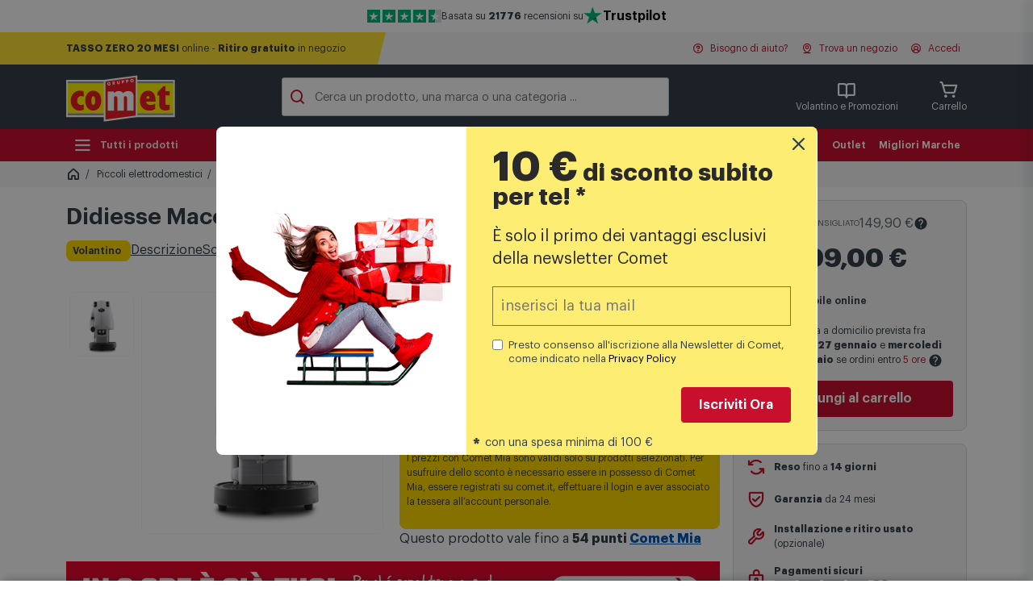

--- FILE ---
content_type: text/html; charset=UTF-8
request_url: https://www.comet.it/didiesse-frog-revolution-base-bianco-DDS000228-prdtt
body_size: 39805
content:
<!DOCTYPE html>
<html lang='it-IT'>
	<head>
		<title>Didiesse Macchina Caff&egrave; Frog Revolution Base Bianco | Comet</title>
		<meta http-equiv='X-UA-Compatible' content='IE=edge'>
		<meta name='description' content='Acquista Didiesse Macchina Caffè Frog Revolution Base Bianco su Comet.it. Approfitta di prezzi vantaggiosi, scegli la consegna a domicilio o ritira in negozio.' />
		<meta name='viewport' content='width=device-width, initial-scale=1'>

		<meta name='google-site-verification' content='4uRwaOIk-4Xd_yLJUKOHDcNvZQSB77SdMs5vPvDz-l0' />

		<link rel='apple-touch-icon' href='https://static.comet.it/b2c/public/assets.v2021/fe/img/apple-icns/apple-touch-icon.png' />
		<link rel='apple-touch-icon' sizes='57x57' href='https://static.comet.it/b2c/public/assets.v2021/fe/img/apple-icns/apple-touch-icon-57x57.png' />
		<link rel='apple-touch-icon' sizes='72x72' href='https://static.comet.it/b2c/public/assets.v2021/fe/img/apple-icns/apple-touch-icon-72x72.png' />
		<link rel='apple-touch-icon' sizes='114x114' href='https://static.comet.it/b2c/public/assets.v2021/fe/img/apple-icns/apple-touch-icon-114x114.png' />
		<link rel='apple-touch-icon' sizes='120x120' href='https://static.comet.it/b2c/public/assets.v2021/fe/img/apple-icns/apple-touch-icon-120x120.png' />
		<link rel='apple-touch-icon' sizes='144x144' href='https://static.comet.it/b2c/public/assets.v2021/fe/img/apple-icns/apple-touch-icon-144x144.png' />
		<link rel='apple-touch-icon' sizes='152x152' href='https://static.comet.it/b2c/public/assets.v2021/fe/img/apple-icns/apple-touch-icon-152x152.png' />

		<link rel='shortcut icon' href='https://static.comet.it/b2c/public/assets.v2021/fe/img/favicon.ico'>

	<link rel='stylesheet' href='https://unpkg.com/swiper@6.8.4/swiper-bundle.min.css' type='text/css' media='print, screen' />
<style type='text/css'>

.pp-message {
			position: absolute;
			top: -10000px;

			padding: 0 .5em 0;

			opacity: 0;
			transition: opacity .5s ease-in;
		}

		#pp-pay-later-message-container { margin-top: .5rem; }

		#pp-pay-later-message-container > div > div {
			display: flex;
			justify-content: center;
		}
</style>
<style type='text/css'>

.cm-fascia-scheda {

	width: fit-content;
	margin: 0 auto 1rem auto;

	text-align: center;

	background-color: white;

	border: 2px solid var(--clr-primary-100);
	border-radius: .8rem;
	overflow: hidden;
}

.cm-fascia-scheda .cm-fascia__price {

	color: var(--clr-primary-100);
}

.cm-fascia-scheda .cm-fascia__text {

	padding: .2rem 1rem;

	color: white;
	background-color: var(--clr-primary-100);
}

.cm-fascia__container-card {

	position: absolute;
	bottom: .5rem;
	left: 0;
	right: 0;

	display: flex;
	justify-content: center;
}

.cm-fascia__container-card .txt-sm { display: none; }

.cm-fascia__container-card .cm-fascia {

	text-align: center;

	background-color: white;

	border: 2px solid var(--clr-primary-100);
	border-radius: .8rem;
	overflow: hidden;
	outline: 1px solid white;
}

.cm-fascia__container-card .cm-fascia__price {

	color: var(--clr-primary-100);
}

.cm-fascia__container-card .cm-fascia__text {

	padding: .2rem 1rem;

	color: white;
	background-color: var(--clr-primary-100);
}

@media (max-width: 500px) {

	.cm-fascia__container-card .txt-lg { display: none; }
	.cm-fascia__container-card .txt-sm { display: inline; }
}
</style>
<style type='text/css'>

.prod-reminder {

	position:  fixed;
	bottom: 0;
	left: 0;
	right: 0;

	height:  80px;

	padding: 10px 20px;

	z-index: 1000;

	border-top: 1px solid #e8e8e8;
	background-color: hsl(0deg 0% 97%);;
	box-shadow: 0 -8px 8px -4px rgb(51 63 72 / 20%);

	transition: transform .3s;
	transform: translateY(100%);
}

.prod-reminder.active {

	transform: translateY(0);
}

.prod-reminder .col { gap: 6px; }

.prod-reminder .pr-buy {
	margin-left:  auto;
}

.prod-reminder .c-cd-acquista__prezzo-finale { font-weight: 700; }
.prod-reminder .c-cd-acquista__prezzo-iniziale {

	color: #878d92;
	font-size: 0.8rem;
	line-height: 24px;
	text-decoration: line-through;
}

.prod-reminder img {
	height:  60px;
	object-fit:  cover;
}

@media screen and (max-width: 900px) {
	.prod-reminder {
		height:  auto;
	}

	.prod-reminder .col {
		flex-direction: column;
		justify-content: center;
	}

	.prod-reminder img { display: none }

	.prod-reminder .pr-buy {
		margin-left:  0;
	}
}
</style>
<link rel='stylesheet' href='//cdnjs.cloudflare.com/ajax/libs/custombox/4.0.3/custombox.min.css' type='text/css' media='print, screen' />
<link rel='stylesheet' href='https://www.comet.it/flex/Extensions/assets.v2021/css/newsletter-popup.css' type='text/css' media='print, screen' />
<style type='text/css'>

				#m-container {

					background-color: white;
				}

				#m-container .nl-error {

					color: red;
				}

			
</style>
<style type='text/css'>

.tp-symbol-box { display: none; }
</style>
<style type='text/css'>

.tp-topbar {

		height: 40px;

		display: flex;
		justify-content: center;
		align-items: center;
		gap: 1rem;

		font-size: .75rem;
	}

	.tp-topbar__rating-stars {

		--box-size: 1rem; /* multipli/sottomultipli di 46 sono nativi */

		--color-bg: #dcdce6;
		--color-dark: #00b67a;
		--color-light: #73cf11;

		flex-shrink: 0;
	}

	.tp-topbar__rating-stars svg {

		width: var(--box-size);
		aspect-ratio: 1 / 1;
	}

	.tp-topbar__tp-logo {
		display: flex;
		align-items: center;
		gap: .25rem;
	}

	.tp-topbar__tp-logo-star {

		width: 1.5rem;
		aspect-ratio: 1 / 1;
	}

	.tp-topbar__text {

		text-align: center;
	}

	.tp-topbar__tp-logo-text,
	.tp-topbar__tp-logo-text:visited,
	.tp-topbar__tp-logo-text:active {

		color: black;
	}

	.tp-topbar__tp-logo-text:hover {

		text-decoration: underline;
	}
</style>
<style type='text/css'>

.search-container {

	position: relative;
	isolation: isolate;
}

.search-container form {
	overflow: hidden;
}

.search-container input:focus-visible { outline: none; }

.search-container button {

	position: absolute;
	right: 0;
	height: calc(100% - 6px);

	margin: 3px;

	transition: transform 150ms linear;
	transform: translate(110%, 0);
}

.search-container:has(input:not(:placeholder-shown)) button {

	transform: translate(0, 0);
}

.search-suggestions {

	position: absolute;
	width: 100%;
	z-index: -1;

	display: flex;
	gap: .5rem;

	padding: 1rem .5rem;

	background-color: transparent;

	opacity: 0;
	transform: translate(0, -100%);
	transition: transform 300ms linear, opacity 150ms linear;
}

/*.search-container.focused .search-suggestions {*/
.search-container:focus-within .search-suggestions {

	opacity: 1;
	transform: translate(0, 0);
}

.search-container .search-chip {

	padding: .3rem .8rem;

	font-size: .9rem;
	font-weight: 600;
	white-space: nowrap;

	background-color: white;

	border: 1px solid #ccc;
	border-radius: 100vw;

	text-decoration: none;
}
</style>
<style type='text/css'>

.item__black-button {

	background-color: black;
}
.item__black-button a,
.item__black-button a:visited {

	color: white !important;
}

.item__white-button {

	background-color: white;

	font-weight: bold;
}

.item__white-button > a > span {

	margin-right: .4rem;

	font-size: 1.4em;
}

.item__white-button > a,
.item__white-button > a:visited {

	color: var(--clr-primary-100) !important;
}
</style>
<style type='text/css'>

.menu-bar__black-button {

	height: auto !important;

	border: 2px solid black;
	background-color: black;

	padding: 4px 15px !important;

	border-radius: 4px;
	transition:
		color .15s ease-in-out,
		background-color .15s ease-in-out,
		border-color .15s ease-in-out,
		box-shadow .15s ease-in-out;
}

.menu-bar__white-button {

	height: auto !important;

	flex-direction: row !important;

	border: 2px solid white;
	background-color: white;

	padding: 4px 15px !important;

	border-radius: 4px;
	transition:
		color .15s ease-in-out,
		background-color .15s ease-in-out,
		border-color .15s ease-in-out,
		box-shadow .15s ease-in-out;

	&::before { display: none !important; }
}

.menu-bar__white-button > span {

	margin-right: .2rem;

	font-size: 1.8em;
}

a.menu-bar__white-button,
a.menu-bar__white-button:active,
a.menu-bar__white-button:hover,
a.menu-bar__white-button:visited {

	color: var(--clr-primary-100) !important;
}
</style>
<style type='text/css'>

#nl-modal-bd { display: none; opacity: 0; transition: opacity .25s ease-in-out; }
#nl-modal .modal-content { transform: translateY(-150%); transition: transform .3s ease-in-out; }

#nl-modal-bd.show { opacity: .7; }
#nl-modal.show .modal-content { transform: translateY(0); }

#nl-modal .text-code {
	font-family: monospace;
	font-size: 3rem;
}

#nl-modal .modal-footer {

	flex-direction: column;
	gap: .5rem;
}

@media (max-width: 992px) {

	.c-nl-cta { display: none; }
}
</style>
<style type='text/css'>

.c-footer h3 i,
.c-footer .--m-logo { display: none; }

.c-footer .c-footer__list a {

	display: block;
}

@media (max-width: 992px) {

	.c-footer .--m-logo {

		padding-top: 1.5rem;

		background-color: #333f48;

		display: flex;
		justify-content: center;
	}

	.c-footer .--top .content {

		display: block !important;
		max-width: 100% !important;

		padding-inline: 1.5rem !important;

		--open-time: 0.5s;
	}

	.c-footer .--top { display: block !important; }

	.c-footer .--top .c-footer__list {

		display: grid;
		grid-template-rows: 0fr;
		transition: grid-template-rows var(--open-time) ease-in-out;
	}

	.c-footer .--top .c-footer__list-inner {

		overflow: hidden;
	}

	.c-footer .--top .c-footer__list.open {

		grid-template-rows: 1fr;
	}

	.c-footer .--top h3 {

		margin: 0 0 1rem 0 !important;
		color: white !important;

		display: flex;
		justify-content: space-between;
		align-items: center;

		cursor: pointer;

		transition: color var(--open-time) ease-in-out;
	}

	.c-footer .--top h3.open {

		color: #FFD700 !important;
	}

	.c-footer .--top h3 i {

		display: block;
		transition: transform var(--open-time) ease-in-out;
		transform-origin: 0 50%;
	}

	.c-footer .--top h3 i:before {

		font-weight: 800 !important;
		color: #FFD700;
		font-size: 1.5rem;
	}

	.c-footer .--top h3.open i {

		transform: rotateX(-180deg);
	}

	.c-footer .--top .c-footer__list a {

		margin: 0 0 1rem 1rem;
	}
}
</style>
<style type='text/css'>

.c-footer .--mf { display: none; }

@media (max-width: 992px) {

	.c-footer .--mf {

		display: block;
		background-color: #333f48;
	}

	.c-footer .--mf .content {

		display: flex !important;
		justify-content: space-between;
		align-items: flex-start;

		max-width: 100% !important;

		padding-inline: 1.5rem !important;
	}

	.c-footer .--left,
	.c-footer .--right {

		display: flex;
		flex-direction: column;
		align-items: center;
		gap: .5rem;
	}

	.c-footer .--mf .--left {

		color: #FFD700 !important;
	}

	.c-footer .--right {

		color: white !important;
	}

	.c-footer .btn--faq {

		color: #FFD700 !important;
		background-color: #333f48;
		border-color: #FFD700;
	}

	.c-footer .--icos {

		display: flex;
		gap: 1rem;
	}

	.c-footer .--nl a,
	.c-footer .--nl a:visited,
	.c-footer .--nl a:hover,
	.c-footer .--nl a:active,
	.c-footer .--nl a:focus {

		width: 100%;
		padding: 10px 20px;

		display: flex;
		flex-direction: row;
		justify-content: center;
		align-items: center;
		gap: 10px;

		color: #333F48;;
		background-color: #FFD700;
		border-radius: 4px;
	}
}
</style>
<style type='text/css'>

@media (max-width: 992px) {

	.c-footer .--bottom .--logo {

		display: none;
	}
}
</style>
<style type='text/css'>

#custombox-mnl .js-nl-form,
#custombox-mnl .js-nl-confirm {

	max-width: 90vw;

	padding: 2rem;

	background-color: white;

	border: 1px solid #d6d9da;;
	border-radius: 1rem;
}

#custombox-mnl form {

	display: flex;
	flex-direction: column;
	gap: 0.5rem;
}

#custombox-mnl form > :nth-child(1) { order: 1; }
#custombox-mnl form > :nth-child(2) { order: 2; }
#custombox-mnl form > :nth-child(3) { order: 4; }
#custombox-mnl form > :nth-child(4) { order: 3; }
</style>
<link rel='stylesheet' href='https://www.comet.it/flex/Extensions/assets.v2021/ds/css/app.css?70' type='text/css' media='print, screen' />
<script  type='text/javascript'>
	var _iub = _iub || [];
	_iub.csConfiguration = {

    "askConsentAtCookiePolicyUpdate": true,
    "cookiePolicyInOtherWindow": true,
    "perPurposeConsent": true,
    "purposes": "1,2,3,5,4",
    "siteId": 2454346,
    "whitelabel": false,
    "cookiePolicyId": 16530338,
    "lang": "it",
    "i18n": {
        "it": {
            "banner": {
                "title": "Informativa sull'utilizzo dei Cookie",
                "dynamic": {
                    "body": "Noi  (Comet S.p.a.)   e terze parti selezionate utilizziamo cookie o tecnologie simili per finalità tecniche e, con il tuo consenso, anche per le finalità di <strong data-iub-role=\"purposes_emphasis\">funzionalità, esperienza, misurazione e “marketing (con annunci personalizzati)”</strong> come specificato nella <a href=\"https://www.comet.it/it/utilizzo-cookies\" role=\"button\" target=\"_blank\" rel=\"noopener\" class=\"iubenda-cs-cookie-policy-lnk\" aria-label=\"cookie policy - il link si apre in una nuova scheda\">cookie policy</a>. Utilizziamo inoltre alcuni servizi di Google.Per sapere come Google utilizza i dati personali, leggi la <a href=\"https://policies.google.com/privacy\" target=\"_blank\" rel=\"noopener\">Privacy Policy</a> e il <a href=\"https://safety.google/privacy/ads-and-data/\" target=\"_blank\" rel=\"noopener\">Safety Center</a>.\n<p>\nPuoi liberamente prestare, rifiutare o revocare il tuo consenso, in qualsiasi momento, accedendo al pannello delle preferenze. Il rifiuto del consenso può rendere non disponibili le relative funzioni.Usa il pulsante “Accetta” per acconsentire. Usa il pulsante “Rifiuta” per continuare senza accettare."
                },
                "customize_button_caption": "Personalizza"
            }
        }
    },
    "banner": {
        "acceptButtonCaptionColor": "#333F48",
        "acceptButtonColor": "#FFD700",
        "acceptButtonDisplay": true,
        "backgroundColor": "white",
        "backgroundOverlay": true,
        "brandBackgroundColor":"#333F48",
        "closeButtonDisplay": false,
        "customizeButtonCaptionColor": "#4D4D4D",
        "customizeButtonColor": "#DADADA",
        "customizeButtonDisplay": true,
        "explicitWithdrawal": true,
        "listPurposes": true,
        "logo":"https://static.comet.it/b2c/public/assets.v2021/fe/img/2021/logo-top.svg",
        "ownerName": "Comet S.p.a.",
        "position": "float-top-center",
        "rejectButtonCaptionColor": "#333F48",
        "rejectButtonColor":"#FFD700",
        "rejectButtonDisplay": true,
        "showTotalNumberOfProviders": true,
        "textColor": "black"
    }

			, "callback": {
				onPreferenceExpressedOrNotNeeded: function(preference) {
					dataLayer.push({
						iubenda_ccpa_opted_out: _iub.cs.api.isCcpaOptedOut()
					});
					if (!preference) {
						dataLayer.push({
							event: "iubenda_preference_not_needed"
						});
					} else {
						if (preference.consent === true) {
							dataLayer.push({
								event: "iubenda_consent_given"
							});
						} else if (preference.consent === false) {
							dataLayer.push({
								event: "iubenda_consent_rejected"
							});
						} else if (preference.purposes) {
							for (var purposeId in preference.purposes) {
								if (preference.purposes[purposeId]) {
									dataLayer.push({
										event: "iubenda_consent_given_purpose_" + purposeId
									});
								}
							}
						}
					}
				}
			}

	};

window._iub.googleConsentModeV2=true;
(function(w,y,h,_){"use strict";var d={COOKIE:"cookie",LOCAL_STORAGE:"local_storage"};function L(e,a){for(var r=[],t=document.cookie.split(/\s*;\s*/),o=0;o<t.length;o++){var s=t[o].split("="),u=s[0],n=s[1],c=u.match(new RegExp("^"+e+"(-(\d+))?$"));if(c){var g=parseInt(c[2],10)||0;r[g]=n}}if(!r.length)return"";var i=r.join("");if(a===!0)return i;try{return JSON.parse(i)}catch(S){return JSON.parse(decodeURIComponent(i))}}function O(e,a){var r=window.localStorage.getItem(e);return r===null?"":a?r:JSON.parse(r)}function I(e,a,r){var t="";switch(r){case d.LOCAL_STORAGE:t=O(e,a);break;case d.COOKIE:default:t=L(e,a);break}return t}function k(){return _iub.csConfiguration.siteId&&_iub.csConfiguration.storage&&_iub.csConfiguration.storage.useSiteId?"s"+_iub.csConfiguration.siteId:_iub.csConfiguration.cookiePolicyId}function D(){var e=d.COOKIE;try{e=_iub.csConfiguration.storage.type}catch(o){e=d.COOKIE}var a=k(),r=I("_iub_cs-"+a,!1,e),t=I("_iub_cs-"+a+"-uspr",!1,e);return{coreStorage:r,usprStorage:t}}function b(){var e=D(),a=e.coreStorage,r=e.usprStorage,t={},o=!1,s=!1,u=null;return a&&(a.purposes?(o=!0,Object.keys(a.purposes).map(function(n){t[n]=a.purposes[n]})):u=a.consent||!1),r&&(s=!0,Object.keys(r).map(function(n){t[n]=r[n]})),{hasPurposes:o,hasUSPurposes:s,allPurposes:t,coreConsent:u}}function p(){window.dataLayer=window.dataLayer||[],typeof window.gtag!="function"&&(window.gtag=function(){window.dataLayer.push(arguments)})}function E(){var e=C("consent","default");return e!==!1}function C(e,a){if(!window.dataLayer||!window.dataLayer.length)return!1;for(var r=0;r<window.dataLayer.length;r++){var t=window.dataLayer[r];if(t&&t[0]===e&&t[1]===a)return r}return!1}function f(){return!!window._iub&&!!window._iub.csConfiguration&&window._iub.csConfiguration.googleConsentMode!==!1}function A(e){var a;if(f()){var r=e!=null?e:{},t=(a=r.skipIfDataLayer)!==null&&a!==void 0?a:!0;if(!(t&&E())){p();var o={analytics_storage:{purposes:[4],usPurposes:["s"]},ad_storage:{purposes:[5],usPurposes:["s","sh","adv"]},functionality_storage:{purposes:[2]},personalization_storage:{purposes:[3]},security_storage:{purposes:[2]}};window._iub.googleConsentModeV2===!0&&(o.ad_user_data={purposes:[5],usPurposes:["sh","adv"]},o.ad_personalization={purposes:[5],usPurposes:["sh","adv"]});var s=b(),u=s.allPurposes,n=s.hasPurposes,c=s.hasUSPurposes,g=s.coreConsent,i={};Object.keys(o).forEach(function(S){var v=o[S],l=!1;n&&v.purposes&&(l=v.purposes.every(function(P){return u[P]})),!n&&g!==null&&(l=g),c&&l&&v.usPurposes&&(l=v.usPurposes.every(function(P){return u[P]})),i[S]=l?"granted":"denied"}),window.gtag("consent","default",i)}}}function T(e){f()&&(p(),window.gtag("set","url_passthrough",e!=null?e:!0))}function U(e){f()&&(p(),window.gtag("set","ads_data_redaction",e!=null?e:!0))}function j(){if(f()){p();var e="developer_id.dZTJkMz";C("set",e)===!1&&window.gtag("set","developer_id.dZTJkMz",!0)}}window._iub=window._iub||[],_iub.syncjsVersion="0.0.9",j(),A({skipIfDataLayer:!1}),T((w=(y=_iub.csConfiguration)===null||y===void 0?void 0:y.googleUrlPassthrough)!==null&&w!==void 0?w:!0),U((h=(_=_iub.csConfiguration)===null||_===void 0?void 0:_.googleAdsDataRedaction)!==null&&h!==void 0?h:!0)})();




					</script>
<script  async  src='//cdn.iubenda.com/cs/iubenda_cs.js'></script>
<script type='text/javascript'>
					var ScarabQueue = ScarabQueue || [];
					(function(id) {
					
					if (document.getElementById(id)) return;
					var js = document.createElement('script'); js.id = id;
					js.src = '//cdn.scarabresearch.com/js/12CC31A709ED57FC/scarab-v2.js';
					var fs = document.getElementsByTagName('script')[0];
					fs.parentNode.insertBefore(js, fs);
					})('scarab-js-api');

					ScarabQueue.push(["cart",[]]);ScarabQueue.push(["view","DDS000228"]);ScarabQueue.push(["tag","product_details",{"brand":"DDS","lvl1":"Piccoli elettrodomestici","lvl2":"Piccoli elettrodomestici > Macchine da caff\u00e8","lvl3":"Piccoli elettrodomestici > Macchine da caff\u00e8 > Macchine caff\u00e8 espresso"}]);ScarabQueue.push(["recommend",{"limit":15,"logic":"ALSO_BOUGHT","containerId":"em778118160","success":function(SC, render) { setTimeout(function() { window.emySuccessHandler['em778118160'](SC, render); }, 100); }}]);ScarabQueue.push(["recommend",{"limit":15,"logic":"RELATED","containerId":"em70934239","success":function(SC, render) { setTimeout(function() { window.emySuccessHandler['em70934239'](SC, render); }, 100); }}]);ScarabQueue.push(["go"]);
				</script>
<script type='text/javascript'>
	window.dataLayer=window.dataLayer||[];window.dataLayer.push({"userStatus":"non-loggato","ecommerce":{"detail":{"products":[{"name":"Didiesse Macchina Caff\u00e8 Frog Revolution Base Bianco","id":"DDS000228","price":"109.000","category":"Piccoli elettrodomestici\/Macchine da caff\u00e8\/Macchine caff\u00e8 espresso","dimension9":"non_in_saldo","dimension11":1,"dimension12":"si"}]}},"tipo_pagina":"prodotto","first_level_category":null,"second_level_category":null,"third_level_category":null});
	
	(function(w,d,s,l,i){w[l]=w[l]||[];w[l].push({'gtm.start':
	new Date().getTime(),event:'gtm.js'});var f=d.getElementsByTagName(s)[0],
	j=d.createElement(s),dl=l!='dataLayer'?'&l='+l:'';j.async=true;j.src=
	'https://www.googletagmanager.com/gtm.js?id='+i+dl;
	w.__gtm__=false;j.addEventListener('load', function() {w.__gtm__=true;});
	f.parentNode.insertBefore(j,f);
	})(window,document,'script','dataLayer','GTM-MG3Q824');
	
	</script>
<link rel='canonical' href='https://www.comet.it/didiesse-frog-revolution-base-bianco-DDS000228-prdtt' />
<meta name="apple-itunes-app" content="app-id=1205430421" />
<meta name="robots" content="index,follow,max-image-preview:large" />
<meta property="og:title" content="Didiesse Macchina Caffè Frog Revolution Base Bianco | Comet" />
<meta property="og:description" content="Acquista Didiesse Macchina Caffè Frog Revolution Base Bianco su Comet.it. Approfitta di prezzi vantaggiosi, scegli la consegna a domicilio o ritira in negozio." />
<meta property="og:image" content="https://static.comet.it/b2c/public/e-cat/DDS000228/DDS000228-0.jpg" />
<meta property="og:site_name" content="COMET" />
<meta property="og:type" content="product" />
<meta property="og:url" content="https://www.comet.it/didiesse-frog-revolution-base-bianco-DDS000228-prdtt" />

</head>
	<body class="scheda-prodotto mac chrome vma-131 vmi-0">
			
			


<section
	class='container trustpilot-top-bar'
>
	<div class='tp-topbar'>

		

		<div class='tp-topbar__rating-stars'>
 			<svg aria-label='stella vuota' style='--f: var(--color-dark);'>
			<use href='#tp-star-full' />
			<use href='#tp-star' />
		</svg>

	

	
		<svg aria-label='stella vuota' style='--f: var(--color-dark);'>
			<use href='#tp-star-full' />
			<use href='#tp-star' />
		</svg>

	

	
		<svg aria-label='stella vuota' style='--f: var(--color-dark);'>
			<use href='#tp-star-full' />
			<use href='#tp-star' />
		</svg>

	

	
		<svg aria-label='stella vuota' style='--f: var(--color-dark);'>
			<use href='#tp-star-full' />
			<use href='#tp-star' />
		</svg>

	

	
					<svg aria-label='stella piena' style='--f: var(--color-dark);'>
				<use href='#tp-star-left'></use>
				<use href='#tp-star-right'></use>
				<use href='#tp-star'></use>
			</svg>
		
	
		</div>

		<div class='tp-topbar__text'>
			Basata su <strong>21776</strong> recensioni su
		</div>

		<div class='tp-topbar__tp-logo'>
			<svg aria-label='Logo Trustpilot' class='tp-topbar__tp-logo-star' viewBox='0 0 32 32'>
				<path fill='#00B67A' d='M30.1 11H18.6L15.1.3 11.5 11H0l9.3 6.7-3.5 10.9L15 22l9.3 6.7-3.6-10.9 9.3-6.7z'/>
				<path fill='#005128' d='m21.6 20.3-.8-2.5-5.7 4.2z'/>
			</svg>

			<a
				href='https://it.trustpilot.com/review/comet.it'
				class='tp-topbar__tp-logo-text text-body-semibold'
				target='_blank'
			>
				Trustpilot
			</a>
		</div>

	</div>
</section>

	<svg
	 class='tp-symbol-box'
	 aria-hidden='true'
>
	<symbol id='tp-star-full' viewBox='0 0 46 46'>
		<path
			fill='var(--f)'
			d='M 0 0 H 46 V 46 H 0 L 0 0'
		/>
	</symbol>
	<symbol id='tp-star-left' viewBox='0 0 46 46'>
		<path
			fill='var(--f)'
			d='M 0 0 H 23 V 46 H 0 L 0 0'
		/>
	</symbol>
	<symbol id='tp-star-right' viewBox='0 0 46 46'>
		<path
			fill='#dcdce6'
			d='M 23 0 H 46 V 46 H 23 L 23 0'
		/>
	</symbol>
	<symbol id='tp-star' viewBox='0 0 46 46'>
		<path
			fill='#FFF'
			d='M39.5 19.7 13.2 38.8 17.1 27 7 19.7h12.3L23.3 8 27 19.7h12.4zM23.3 31.5l7.2-1.5 2.8 8.8-10-7.3z'
		/>
	</symbol>
	<symbol id='tp-verified' viewBox='0 0 14 14'>
		<path
			
			
			fill='currentColor'
			d='M7 14A7 7 0 1 0 7 0a7 7 0 0 0 0 14ZM6 7.8l3.2-3.1a.6.6 0 0 1 .9.9L6.6 9a.6.6 0 0 1-1 0l-1.9-2a.6.6 0 0 1 .9-.9l1.5 1.6Z'
		/>
	</symbol>
</svg>



<section
	class='c-intro-stripe with-message'
	class='c-intro-stripe without-message'
>
	<div class='content'>

		
			<div class='--left'>
				<svg id='top-section-border' role='presentation' xmlns='http://www.w3.org/2000/svg' viewBox='0 0 100 100' preserveAspectRatio='none'>
					<polygon points='50,100 100,0 100,100'/>
				</svg>
				<div>
											<a class='d-none d-md-inline' href='https://www.comet.it/it/finanziamenti-online'><strong>TASSO ZERO 20 MESI</strong> online - <strong>Ritiro gratuito</strong> in negozio</a>
																<a class='d-inline d-md-none' href='https://www.comet.it/it/finanziamenti-online'><strong>TASSO ZERO 20 MESI</strong> online - <strong>Ritiro gratuito</strong> in negozio</a>
									</div>
			</div>

		
		<div class='--right'>

			<div id='user-help-btn' x-data>
				<a
					href='#'
					role='button'
					x-bind:class='{ active: $store.hMenu.isOpen }'
					x-on:click.prevent='$store.hMenu.toggle()'
					x-on:click.outside='$store.hMenu.close()'
				>
					<i class='ph-question-bold'></i>
					Bisogno di aiuto?
				</a>
			</div>

			<div>
				<a href="https://www.comet.it/negozi">
					<i class='ph-map-pin-line-bold'></i>
					Trova un negozio
				</a>
			</div>

			

			<div id='user-menu-btn' x-data>
									<a
						href='https://www.comet.it/user/login'
						x-bind:class='{ active: $store.uMenu.isOpen }'
						x-on:click.prevent='$store.uMenu.toggle()'
						x-on:click.outside='$store.uMenu.close()'
					>
						<i class='ph-user-circle-bold'></i>
						Accedi
					</a>
							</div>
		</div>

	</div>

		

	
	<div
		id='help-menu'
		class='c-dropdown-menu c-dd-user'
		:class='{ open: $store.hMenu.isOpen }'
		x-data
		style='position: absolute'
	>
		<ul>
							<li>
					<a
						href='https://www.comet.it/it/faq-domande-frequenti'
						class='--item tx-p-100 '
					>
						Domande frequenti
					</a>
				</li>
					</ul>

		<div class='--item'>
			<a
				href='https://www.comet.it/contattaci'
				class='--item c-btn c-btn-dark c-btn-block'
			>
				Vai alla pagina di supporto
			</a>
		</div>
	</div>

		

	<div
		id='user-menu'
		class='c-dropdown-menu c-dd-user'
		:class='{ open: $store.uMenu.isOpen }'
		x-data
		style='position: absolute'
	>
		<ul>
							<li>
					<a
						href='https://www.comet.it/user/profile'
						class='--item disabled-clicked'
					>
						Il mio profilo
					</a>
				</li>
							<li>
					<a
						href='https://www.comet.it/user/orders'
						class='--item disabled-clicked'
					>
						Ordini e resi
					</a>
				</li>
							<li>
					<a
						href='https://www.comet.it/it/card-comet-mia-raccolta-punti'
						class='--item disabled-clicked'
					>
						Carta fedeltà Comet Mia
					</a>
				</li>
					</ul>

					<div class='--item'>
				<a
					href='https://www.comet.it/user/login'
					class='--item c-btn c-btn-primary c-btn-block'
				>
					Accedi
				</a>
			</div>
			<div class='--item'>
				Nuovo cliente?
				<a
					href='https://www.comet.it/user/register'
					class='text-primary'
				>Registrati</a>
			</div>
			</div>


	

	<div
		class='c-sm-overlay c-user-menu-sm'
		x-data
		x-bind:class='{ open: $store.uMenu.isMobileOpen }'
	>
		<div class='--top'>
			<div class='--left'>
				<!--
				<a href='#'>
					<i class='ph-user-circle-bold'></i>
					Accedi
				</a>
				-->
				<a href='#' role='button' class='store'>
					<i class='ph-map-pin-line-bold'></i>
					Trova negozio
				</a>
			</div>
			<div class='--right'>
				<a
					href='#'
					role='button'
					x-on:click.prevent='$store.uMenu.isMobileOpen = false'
				>
					<i class='ph-x-bold'></i>
					Chiudi
				</a>
			</div>
		</div>

		<nav role='navigation'>
			<ul class='open'>
									<li>
						<a
							href='https://www.comet.it/user/profile'
							class='disabled-clicked'
						>
							Il mio profilo
							<i class='ph-caret-right-bold'></i>
						</a>
					</li>
									<li>
						<a
							href='https://www.comet.it/user/orders'
							class='disabled-clicked'
						>
							Ordini e resi
							<i class='ph-caret-right-bold'></i>
						</a>
					</li>
									<li>
						<a
							href='https://www.comet.it/it/card-comet-mia-raccolta-punti'
							class='disabled-clicked'
						>
							Carta fedeltà Comet Mia
							<i class='ph-caret-right-bold'></i>
						</a>
					</li>
							</ul>
		</nav>


					<div class='--item'>
				<a
					href='https://www.comet.it/user/login'
					class='--item c-btn c-btn-primary c-btn-block'
				>
					Accedi
				</a>
			</div>
			<div class='--item'>
				Nuovo cliente?
				<a
					href='https://www.comet.it/user/register'
					class='text-primary'
				>Registrati</a>
			</div>
			</div>
</section>


<header>
	<section
	class='c-header'
>
	<div class='content'>

		<div class='--logo position-relative'>
			<a href='https://www.comet.it/' class=''>
				<img
					width='135'
					height='64'
					alt='Logo Comet'
					src='https://static.comet.it/b2c/public/assets.v2021/fe/img/2021/logo-top.svg'
					loading='lazy'
					decoding='async'
				>
				

									
					
					
					
					
							</a>
		</div>

		<div class='search-container'>
	<form
		id='search-form'
		role='search'
		class='--search'
		action='https://www.comet.it/search'
	>
		

		<i id='sti' class='ph-magnifying-glass-bold' role='presentation'></i>
		<input
			type='text'
			aria-label='Cerca un prodotto, una marca o una categoria'
			id='algolia-search-top'
			name='iq'
			placeholder='Cerca un prodotto, una marca o una categoria ...'
			autocomplete='off'
			value=''
		/>
		<button type='submit' class='c-btn c-btn-primary'>Cerca</button>
	</form>

	
</div>


		<div class='flex-break'></div>
		<div class='--right'>

			<div
				id='promo-menu-btn'
				class='--promo position-relative'
				x-bind:class='{ active: $store.pMenu.isOpen }'
				x-data='{ open: false }'
			>
				
				<a
					href='#'
					role='button'
					class='--vol d-flex d-lg-none'
					x-on:click.prevent='$store.pMenu.mOpen()'
				>
					<i class='ph-book-open-bold'></i>
					Promozioni
				</a>
				
				<a
					href='#'
					role='button'
					class='--vol d-none d-lg-flex'
					x-on:click.prevent='$store.pMenu.toggle()'
					x-on:click.outside='$store.pMenu.close()'
					data-text='Volantino e Promozioni'
				>
					<i class='ph-book-open-bold'></i>
					Volantino e Promozioni
				</a>

				

			</div>
			<div class='--cart'>
				<a href='https://www.comet.it/cart'>
					<div class='--cart-items d-none'>0</div>
					<i class='ph-shopping-cart-simple-bold'></i>
					Carrello
				</a>
			</div>

			<div class='--menu'>
				<a
					href='#'
					role='button'
					class='vstack align-items-center'
					x-data
					x-on:click.prevent='$store.mobile.open()'
				>
					<i class='ph-list-bold'></i>
					Menu
				</a>
			</div>

		</div>

	</div>
</section>


	


		

	<div
		id='promo-menu'
		class='c-dropdown-menu p-4'
		x-bind:class='{ open: $store.pMenu.isOpen }'
		x-data
		style='position: absolute; width: 700px'
	>
		<div class='row g-4 mb-3'>

			<div
				id='vol-promozioni'
				class='col-12 col-lg-6 text-dark'
			>
				<div class='text-h5-semibold mb-2'>Promozioni</div>

				<div class='vstack gap-3'>
											<div class='hstack gap-3'>
							<div>
								<img
									src='https://static.comet.it/b2c/public/categorie/602/89db971c56be2cb7b8ed8e42559afbf9-6970ee0f1997e5.82297596-545x245.png'
									alt='Volantino Comet &quot;Più Saldi Che mai&quot;'
									class='rounded-3'
									style='width: 80px; height: 80px; object-fit: cover;'
									loading='lazy'
									decoding='async'
								/>
							</div>
							<div class='vstack overflow-hidden'>
								<div class='mt-2 text-body-semibold tx-truncate-1'>Volantino Comet &quot;Più Saldi Che mai&quot;</div>
								<div class='text-small-regular text-black-60 tx-truncate-1'>
									Valida dal 22 gennaio
									al 4 febbraio
									
								</div>
								<a
									href='https://www.comet.it/volantino-bis'
									class='d-inline-block mt-2 text-body-semibold'
									data-gtm-tag='click:banner:volantino_generale_-_bis'
								>Scopri di più</a>
							</div>
						</div>
											<div class='hstack gap-3'>
							<div>
								<img
									src='https://static.comet.it/b2c/public/categorie/786/f3b297fb6e0fee4d47da4cc9f258819d-6970fa5add1143.72564652-545x245.png'
									alt='Speciale Clima'
									class='rounded-3'
									style='width: 80px; height: 80px; object-fit: cover;'
									loading='lazy'
									decoding='async'
								/>
							</div>
							<div class='vstack overflow-hidden'>
								<div class='mt-2 text-body-semibold tx-truncate-1'>Speciale Clima</div>
								<div class='text-small-regular text-black-60 tx-truncate-1'>
									Valida dal 22 gennaio
									al 18 febbraio
									
								</div>
								<a
									href='https://www.comet.it/promozioni/speciale-clima'
									class='d-inline-block mt-2 text-body-semibold'
									data-gtm-tag='click:banner:folder_clima'
								>Scopri di più</a>
							</div>
						</div>
									</div>

			</div>

			<div
				id='vol-cashback'
				class='col-12 col-lg-6 text-dark'
			>
				<div class='text-h5-semibold mb-2'>Cashback</div>

				<div class='vstack gap-3'>
											<div class='hstack gap-3'>
							<div>
								<img
									src='https://static.comet.it/b2c/public/categorie/425/0a74a7052a83b2ac081465a65bf0057d-68ee56367de1b5.58039257-A23455-it-it-bigcashback-370x170-ET.jpg'
									alt='Epson EcoTank: fino a 60€ di rimborso'
									class='rounded-3'
									style='width: 80px; height: 80px; object-fit: cover;'
									loading='lazy'
									decoding='async'
								/>
							</div>
							<div class='vstack overflow-hidden'>
								<div class='mt-2 text-body-semibold tx-truncate-1'>Epson EcoTank: fino a 60€ di rimborso</div>
								<div class='text-small-regular text-black-60 tx-truncate-1'>
									Valida dal 1 settembre
									al 31 gennaio
									
								</div>
								<a
									href='https://www.comet.it/cashback/epson-ecotank'
									class='d-inline-block mt-2 text-body-semibold'
									data-gtm-tag='click:banner:epson_cashback_ecotank_ottobre_25'
								>Scopri di più</a>
							</div>
						</div>
											<div class='hstack gap-3'>
							<div>
								<img
									src='https://static.comet.it/b2c/public/categorie/653/e5170a21e53512c7096e98b9d492b31e-690a1c25284ab8.13926523-370x170.jpg'
									alt='Hotpoint Asciugatrici: fino a 100€ di rimborso'
									class='rounded-3'
									style='width: 80px; height: 80px; object-fit: cover;'
									loading='lazy'
									decoding='async'
								/>
							</div>
							<div class='vstack overflow-hidden'>
								<div class='mt-2 text-body-semibold tx-truncate-1'>Hotpoint Asciugatrici: fino a 100€ di rimborso</div>
								<div class='text-small-regular text-black-60 tx-truncate-1'>
									Valida dal 1 ottobre
									al 31 gennaio
									
								</div>
								<a
									href='https://www.comet.it/cashback/hotpoint-ariston-asciugatrici-delica'
									class='d-inline-block mt-2 text-body-semibold'
									data-gtm-tag='click:banner:hotpoint_cashback_asciugatrici_delica_ott-gen_25_2'
								>Scopri di più</a>
							</div>
						</div>
									</div>
			</div>

		</div>
		<div class='row'>
			<div class='col-12 text-center'>
				<a href='https://www.comet.it/promozioni' class='c-btn c-btn-primary'>Scopri tutte le promozioni</a>
			</div>
		</div>
	</div>


<div
	id='promo-menu-sm'
	class='c-sm-overlay c-user-menu-sm'
	x-data
	x-bind:class='{ open: $store.pMenu.isMobileOpen }'
>

	<div class='--top'>
		<div class='--left text-body-semibold'>
			<i class='ph-book-open-bold ph-24'></i>
			Volantino e Promozioni
		</div>
		<div class='--right'>
			<a
				href='#'
				role='button'
				x-on:click.prevent='$store.pMenu.mClose()'
			>
				<i class='ph-x-bold'></i>
				Chiudi
			</a>
		</div>
	</div>

	<div
		class='row m-3 overflow-scroll-y h-100'
	>
		<div
			id='promo-mobile'
			class='col vstack gap-3'
		></div>

		<div class='row mt-4'>
			<div class='col-12 text-center'>
				<a href='https://www.comet.it/promozioni' class='c-btn c-btn-primary'>Scopri tutte le promozioni</a>
			</div>
		</div>

	</div>

</div>


	<section
	class=''
	x-data
	x-on:click.outside='$store.menu.close()'
	x-on:keydown.escape='$store.menu.close()'
>
	<div class='c-sub-header'>
		<div class='content'>

			
			

			

			<div class='menu-md'>

				<a
					href='#'
					class='--all'
					x-bind:class='{ active: $store.menu.idc === 0 }'
					x-on:click.prevent.stop='$store.menu.toggle()'
					__keydown.escape='$store.menu.close()'
					role='button'
				>
					<i
						x-bind:class='{ "ph-list-bold": ! $store.menu.isOpen, "ph-x-square-bold": $store.menu.isOpen}'
					></i>
					Tutti i prodotti
				</a>

									<span>In primo piano:</span>
				
				
						

					
						

						<a
							href='https://www.comet.it/smartphone-e-telefonia'
							class=''
							title='Esplora la categoria Telefonia'
							data-title='Telefonia'
							data-id='3092'
							data-gtm-cat='smartphone_e_telefonia'
							x-bind:class='{ active: $store.menu.idc === 3092 }'

															x-on:click.prevent.stop='$store.menu.openForCategoryID(3092)'
													>
							Telefonia
						</a>
					
				
						

					
						

						<a
							href='https://www.comet.it/tv-audio'
							class=''
							title='Esplora la categoria TV'
							data-title='TV'
							data-id='3208'
							data-gtm-cat='tv_audio'
							x-bind:class='{ active: $store.menu.idc === 3208 }'

															x-on:click.prevent.stop='$store.menu.openForCategoryID(3208)'
													>
							TV
						</a>
					
				
						

					
						

						<a
							href='https://www.comet.it/computer-e-tablet'
							class=''
							title='Esplora la categoria Informatica'
							data-title='Informatica'
							data-id='2706'
							data-gtm-cat='computer_e_tablet'
							x-bind:class='{ active: $store.menu.idc === 2706 }'

															x-on:click.prevent.stop='$store.menu.openForCategoryID(2706)'
													>
							Informatica
						</a>
					
				
						

					
						

						<a
							href='https://www.comet.it/elettrodomestici'
							class=''
							title='Esplora la categoria Grandi Elettrodomestici'
							data-title='Grandi Elettrodomestici'
							data-id='2828'
							data-gtm-cat='grandi_elettrodomestici'
							x-bind:class='{ active: $store.menu.idc === 2828 }'

															x-on:click.prevent.stop='$store.menu.openForCategoryID(2828)'
													>
							Grandi Elettrodomestici
						</a>
					
				
						

					
						

						<a
							href='https://www.comet.it/console-e-games'
							class=''
							title='Esplora la categoria Gaming'
							data-title='Gaming'
							data-id='2772'
							data-gtm-cat='console_e_games'
							x-bind:class='{ active: $store.menu.idc === 2772 }'

															x-on:click.prevent.stop='$store.menu.openForCategoryID(2772)'
													>
							Gaming
						</a>
					
				
						

					
						

						<a
							href='https://www.comet.it/illuminazione'
							class=''
							title='Esplora la categoria Illuminazione'
							data-title='Illuminazione'
							data-id='2935'
							data-gtm-cat='illuminazione'
							x-bind:class='{ active: $store.menu.idc === 2935 }'

															x-on:click.prevent.stop='$store.menu.openForCategoryID(2935)'
													>
							Illuminazione
						</a>
					
				
			</div>

			<div class='menu-right hstack'>
								<a href='https://www.comet.it/it/outlet'>Outlet</a>
				<a href='https://www.comet.it/marca'>Migliori Marche</a>
			</div>

		</div>
	</div>

	<div class='container position-relative'>

		<div
			class='c-nav-menu'
			x-cloak
			x-show='$store.menu.isOpen'
		>
			<div class='--cats'>
				<h3>Categorie</h3>
				<ul>
					
						<li
							x-bind:class='{ active: $store.menu.idc === 3092 }'
						>
							<a
								href='https://www.comet.it/smartphone-e-telefonia'
								data-id='3092'
								x-bind:class='{ faded: $store.menu.idc !== 3092 && $store.menu.idc !== 0 }'
								x-on:click.prevent='$store.menu.openForCategoryID(3092)'
							>
								Smartphone e telefonia
								<i class='ph-arrow-right-bold'></i>
							</a>
						</li>

					
						<li
							x-bind:class='{ active: $store.menu.idc === 2828 }'
						>
							<a
								href='https://www.comet.it/elettrodomestici'
								data-id='2828'
								x-bind:class='{ faded: $store.menu.idc !== 2828 && $store.menu.idc !== 0 }'
								x-on:click.prevent='$store.menu.openForCategoryID(2828)'
							>
								Grandi Elettrodomestici
								<i class='ph-arrow-right-bold'></i>
							</a>
						</li>

					
						<li
							x-bind:class='{ active: $store.menu.idc === 2992 }'
						>
							<a
								href='https://www.comet.it/piccoli-elettrodomestici'
								data-id='2992'
								x-bind:class='{ faded: $store.menu.idc !== 2992 && $store.menu.idc !== 0 }'
								x-on:click.prevent='$store.menu.openForCategoryID(2992)'
							>
								Piccoli elettrodomestici
								<i class='ph-arrow-right-bold'></i>
							</a>
						</li>

					
						<li
							x-bind:class='{ active: $store.menu.idc === 2706 }'
						>
							<a
								href='https://www.comet.it/computer-e-tablet'
								data-id='2706'
								x-bind:class='{ faded: $store.menu.idc !== 2706 && $store.menu.idc !== 0 }'
								x-on:click.prevent='$store.menu.openForCategoryID(2706)'
							>
								Computer e Tablet
								<i class='ph-arrow-right-bold'></i>
							</a>
						</li>

					
						<li
							x-bind:class='{ active: $store.menu.idc === 3139 }'
						>
							<a
								href='https://www.comet.it/wearables-e-smart-tech'
								data-id='3139'
								x-bind:class='{ faded: $store.menu.idc !== 3139 && $store.menu.idc !== 0 }'
								x-on:click.prevent='$store.menu.openForCategoryID(3139)'
							>
								Wearables e Smart Tech
								<i class='ph-arrow-right-bold'></i>
							</a>
						</li>

					
						<li
							x-bind:class='{ active: $store.menu.idc === 3208 }'
						>
							<a
								href='https://www.comet.it/tv-audio'
								data-id='3208'
								x-bind:class='{ faded: $store.menu.idc !== 3208 && $store.menu.idc !== 0 }'
								x-on:click.prevent='$store.menu.openForCategoryID(3208)'
							>
								TV &amp; Audio
								<i class='ph-arrow-right-bold'></i>
							</a>
						</li>

					
						<li
							x-bind:class='{ active: $store.menu.idc === 2906 }'
						>
							<a
								href='https://www.comet.it/fotografia'
								data-id='2906'
								x-bind:class='{ faded: $store.menu.idc !== 2906 && $store.menu.idc !== 0 }'
								x-on:click.prevent='$store.menu.openForCategoryID(2906)'
							>
								Fotografia
								<i class='ph-arrow-right-bold'></i>
							</a>
						</li>

					
						<li
							x-bind:class='{ active: $store.menu.idc === 2772 }'
						>
							<a
								href='https://www.comet.it/console-e-games'
								data-id='2772'
								x-bind:class='{ faded: $store.menu.idc !== 2772 && $store.menu.idc !== 0 }'
								x-on:click.prevent='$store.menu.openForCategoryID(2772)'
							>
								Console e Games
								<i class='ph-arrow-right-bold'></i>
							</a>
						</li>

					
						<li
							x-bind:class='{ active: $store.menu.idc === 2935 }'
						>
							<a
								href='https://www.comet.it/illuminazione'
								data-id='2935'
								x-bind:class='{ faded: $store.menu.idc !== 2935 && $store.menu.idc !== 0 }'
								x-on:click.prevent='$store.menu.openForCategoryID(2935)'
							>
								Illuminazione
								<i class='ph-arrow-right-bold'></i>
							</a>
						</li>

					
						<li
							x-bind:class='{ active: $store.menu.idc === 4889 }'
						>
							<a
								href='https://www.comet.it/casalinghi'
								data-id='4889'
								x-bind:class='{ faded: $store.menu.idc !== 4889 && $store.menu.idc !== 0 }'
								x-on:click.prevent='$store.menu.openForCategoryID(4889)'
							>
								Casalinghi
								<i class='ph-arrow-right-bold'></i>
							</a>
						</li>

					
						<li
							x-bind:class='{ active: $store.menu.idc === 7933 }'
						>
							<a
								href='https://www.comet.it/clima-e-riscaldamento'
								data-id='7933'
								x-bind:class='{ faded: $store.menu.idc !== 7933 && $store.menu.idc !== 0 }'
								x-on:click.prevent='$store.menu.openForCategoryID(7933)'
							>
								Clima e Riscaldamento
								<i class='ph-arrow-right-bold'></i>
							</a>
						</li>

									</ul>
			</div>

			

			
				
				<div
					x-show='$store.menu.idc === 3092'
					class='--prods'
				>
					<h3 class='idc-3092'>Prodotti</h3>
					<ul>
						
							<li
							>
								<a
									href='https://www.comet.it/smartphone-e-telefonia/smartphone-e-cellulari'
									data-id='3133'
								>
									Smartphone e Cellulari
								</a>
							</li>

						
							<li
							>
								<a
									href='https://www.comet.it/smartphone-e-telefonia/accessori-smartphone-e-cellulari'
									data-id='3105'
								>
									Accessori smartphone e cellulari
								</a>
							</li>

						
							<li
							>
								<a
									href='https://www.comet.it/smartphone-e-telefonia/apple-iphone'
									data-id='3121'
								>
									Apple iPhone
								</a>
							</li>

						
							<li
							>
								<a
									href='https://www.comet.it/smartphone-e-telefonia/cordless-e-telefoni-fissi'
									data-id='3136'
								>
									Cordless e Telefoni fissi
								</a>
							</li>

											</ul>

						

 					<div class='mt-2'>
 						<a
 							href='https://www.comet.it/smartphone-e-telefonia'
 							class='lk-cat-l1'
 						>
 							Esplora Smartphone e telefonia
 						</a>
 					</div>

				</div>
			
				
				<div
					x-show='$store.menu.idc === 2828'
					class='--prods'
				>
					<h3 class='idc-2828'>Prodotti</h3>
					<ul>
						
							<li
							>
								<a
									href='https://www.comet.it/grandi-elettrodomestici/frigoriferi'
									data-id='3244'
								>
									Frigoriferi
								</a>
							</li>

						
							<li
							>
								<a
									href='https://www.comet.it/grandi-elettrodomestici/congelatori'
									data-id='2838'
								>
									Congelatori
								</a>
							</li>

						
							<li
							>
								<a
									href='https://www.comet.it/grandi-elettrodomestici/cucine-piani-cottura-e-cappe'
									data-id='3246'
								>
									Cucine e Cappe
								</a>
							</li>

						
							<li
							>
								<a
									href='https://www.comet.it/grandi-elettrodomestici/lavastoviglie'
									data-id='2843'
								>
									Lavastoviglie
								</a>
							</li>

						
							<li
							>
								<a
									href='https://www.comet.it/grandi-elettrodomestici/lavatrici-e-lavasciuga'
									data-id='3263'
								>
									Lavatrici e Lavasciuga
								</a>
							</li>

						
							<li
							>
								<a
									href='https://www.comet.it/grandi-elettrodomestici/asciugatrici'
									data-id='2853'
								>
									Asciugatrici
								</a>
							</li>

						
							<li
							>
								<a
									href='https://www.comet.it/grandi-elettrodomestici/incasso'
									data-id='7929'
								>
									Incasso
								</a>
							</li>

											</ul>

						

 					<div class='mt-2'>
 						<a
 							href='https://www.comet.it/elettrodomestici'
 							class='lk-cat-l1'
 						>
 							Esplora Grandi Elettrodomestici
 						</a>
 					</div>

				</div>
			
				
				<div
					x-show='$store.menu.idc === 2992'
					class='--prods'
				>
					<h3 class='idc-2992'>Prodotti</h3>
					<ul>
						
							<li
							>
								<a
									href='https://www.comet.it/piccoli-elettrodomestici/macchine-da-caffe'
									data-id='3015'
								>
									Macchine da caffè
								</a>
							</li>

						
							<li
							>
								<a
									href='https://www.comet.it/piccoli-elettrodomestici/acqua-e-bevande'
									data-id='3010'
								>
									Acqua e bevande
								</a>
							</li>

						
							<li
							>
								<a
									href='https://www.comet.it/piccoli-elettrodomestici/preparazione-cibi'
									data-id='3048'
								>
									Preparazione cibi
								</a>
							</li>

						
							<li
							>
								<a
									href='https://www.comet.it/piccoli-elettrodomestici/cottura-cibi'
									data-id='3027'
								>
									Cottura cibi
								</a>
							</li>

						
							<li
							>
								<a
									href='https://www.comet.it/piccoli-elettrodomestici/conservazione-cibi'
									data-id='3286'
								>
									Conservazione cibi
								</a>
							</li>

						
							<li
							>
								<a
									href='https://www.comet.it/piccoli-elettrodomestici/frullatori-estrattori'
									data-id='3288'
								>
									Frullatori &amp; Estrattori
								</a>
							</li>

						
							<li
							>
								<a
									href='https://www.comet.it/piccoli-elettrodomestici/stiro-e-cucito'
									data-id='3085'
								>
									Stiro e cucito
								</a>
							</li>

						
							<li
							>
								<a
									href='https://www.comet.it/piccoli-elettrodomestici/pulizia'
									data-id='3063'
								>
									Pulizia casa
								</a>
							</li>

						
							<li
							>
								<a
									href='https://www.comet.it/piccoli-elettrodomestici/prodotti-pulizia'
									data-id='3295'
								>
									Prodotti pulizia
								</a>
							</li>

						
							<li
							>
								<a
									href='https://www.comet.it/piccoli-elettrodomestici/bellezza-e-cura-del-corpo'
									data-id='2993'
								>
									Bellezza e cura del corpo
								</a>
							</li>

						
							<li
							>
								<a
									href='https://www.comet.it/piccoli-elettrodomestici/salute-e-benessere'
									data-id='3076'
								>
									Salute e benessere
								</a>
							</li>

						
							<li
							>
								<a
									href='https://www.comet.it/piccoli-elettrodomestici/orologi-e-sveglie'
									data-id='3021'
								>
									Orologi e sveglie
								</a>
							</li>

											</ul>

						

 					<div class='mt-2'>
 						<a
 							href='https://www.comet.it/piccoli-elettrodomestici'
 							class='lk-cat-l1'
 						>
 							Esplora Piccoli elettrodomestici
 						</a>
 					</div>

				</div>
			
				
				<div
					x-show='$store.menu.idc === 2706'
					class='--prods'
				>
					<h3 class='idc-2706'>Prodotti</h3>
					<ul>
						
							<li
							>
								<a
									href='https://www.comet.it/computer-e-tablet/mac-apple'
									data-id='2724'
								>
									Mac Apple
								</a>
							</li>

						
							<li
							>
								<a
									href='https://www.comet.it/computer-e-tablet/computer-portatili'
									data-id='2731'
								>
									Computer portatili
								</a>
							</li>

						
							<li
							>
								<a
									href='https://www.comet.it/computer-e-tablet/pc-desktop'
									data-id='2756'
								>
									Pc desktop
								</a>
							</li>

						
							<li
							>
								<a
									href='https://www.comet.it/computer-e-tablet/accessori-pc'
									data-id='2707'
								>
									Accessori pc
								</a>
							</li>

						
							<li
							>
								<a
									href='https://www.comet.it/computer-e-tablet/software'
									data-id='2760'
								>
									Software
								</a>
							</li>

						
							<li
							>
								<a
									href='https://www.comet.it/computer-e-tablet/hard-disk-e-archiviazione-dati'
									data-id='2736'
								>
									Hard disk e archiviazione dati
								</a>
							</li>

						
							<li
							>
								<a
									href='https://www.comet.it/computer-e-tablet/rete-domestica-e-wifi'
									data-id='2742'
								>
									Rete domestica e WIFI
								</a>
							</li>

						
							<li
							>
								<a
									href='https://www.comet.it/computer-e-tablet/stampanti-e-scanner'
									data-id='2764'
								>
									Stampanti e scanner
								</a>
							</li>

						
							<li
							>
								<a
									href='https://www.comet.it/computer-e-tablet/tablet-e-accessori'
									data-id='3200'
								>
									Tablet e accessori
								</a>
							</li>

						
							<li
							>
								<a
									href='https://www.comet.it/computer-e-tablet/ipad-e-accessori'
									data-id='3166'
								>
									iPad e accessori
								</a>
							</li>

						
							<li
							>
								<a
									href='https://www.comet.it/computer-e-tablet/ebook'
									data-id='3190'
								>
									Ebook
								</a>
							</li>

						
							<li
							>
								<a
									href='https://www.comet.it/computer-e-tablet/pc-gaming-e-componenti'
									data-id='2752'
								>
									PC Gaming e Componenti
								</a>
							</li>

											</ul>

						

 					<div class='mt-2'>
 						<a
 							href='https://www.comet.it/computer-e-tablet'
 							class='lk-cat-l1'
 						>
 							Esplora Computer e Tablet
 						</a>
 					</div>

				</div>
			
				
				<div
					x-show='$store.menu.idc === 3139'
					class='--prods'
				>
					<h3 class='idc-3139'>Prodotti</h3>
					<ul>
						
							<li
							>
								<a
									href='https://www.comet.it/smartwatch-e-gps/smartwatch/apple-watch'
									data-id='3163'
								>
									Apple Watch
								</a>
							</li>

						
							<li
							>
								<a
									href='https://www.comet.it/smartwatch-e-gps/smartwatch'
									data-id='3161'
								>
									Wearables
								</a>
							</li>

						
							<li
							>
								<a
									href='https://www.comet.it/smartwatch-e-gps/accessori-hi-tech/casa-smart'
									data-id='3142'
								>
									Smart Home
								</a>
							</li>

						
							<li
							>
								<a
									href='https://www.comet.it/wearables-e-smart-tech/droni-robot-e-visori-vr'
									data-id='3146'
								>
									Droni, Robot, e Visori VR
								</a>
							</li>

						
							<li
							>
								<a
									href='https://www.comet.it/wearables-e-smart-tech/navigatori'
									data-id='3158'
								>
									Navigatori
								</a>
							</li>

						
							<li
							>
								<a
									href='https://www.comet.it/wearables-e-smart-tech/mobilita-elettrica'
									data-id='3140'
								>
									Mobilità elettrica
								</a>
							</li>

						
							<li
							>
								<a
									href='https://www.comet.it/wearables-e-smart-tech/occhiali'
									data-id='3148'
								>
									Occhiali
								</a>
							</li>

						
							<li
							>
								<a
									href='https://www.comet.it/wearables-e-smart-tech/wellness-e-fitness'
									data-id='5852'
								>
									Wellness e Fitness
								</a>
							</li>

											</ul>

						

 					<div class='mt-2'>
 						<a
 							href='https://www.comet.it/wearables-e-smart-tech'
 							class='lk-cat-l1'
 						>
 							Esplora Wearables e Smart Tech
 						</a>
 					</div>

				</div>
			
				
				<div
					x-show='$store.menu.idc === 3208'
					class='--prods'
				>
					<h3 class='idc-3208'>Prodotti</h3>
					<ul>
						
							<li
							>
								<a
									href='https://www.comet.it/tv-audio/tv'
									data-id='3237'
								>
									TV
								</a>
							</li>

						
							<li
							>
								<a
									href='https://www.comet.it/tv-audio/tv/videoproiettori'
									data-id='3240'
								>
									Videoproiettori
								</a>
							</li>

						
							<li
							>
								<a
									href='https://www.comet.it/tv-audio/accessori-tv'
									data-id='3209'
								>
									Accessori tv
								</a>
							</li>

						
							<li
							>
								<a
									href='https://www.comet.it/tv-audio/decoder-tv'
									data-id='3219'
								>
									Decoder TV
								</a>
							</li>

						
							<li
							>
								<a
									href='https://www.comet.it/tv-audio/home-cinema'
									data-id='3229'
								>
									Home cinema
								</a>
							</li>

						
							<li
							>
								<a
									href='https://www.comet.it/tv-audio/lettori-video-e-dvd'
									data-id='3233'
								>
									Lettori Video e DVD
								</a>
							</li>

						
							<li
							>
								<a
									href='https://www.comet.it/tv-audio/hi-fi'
									data-id='2695'
								>
									Hi-Fi
								</a>
							</li>

						
							<li
							>
								<a
									href='https://www.comet.it/tv-audio/audio-e-radio'
									data-id='2670'
								>
									Audio e Radio
								</a>
							</li>

						
							<li
							>
								<a
									href='https://www.comet.it/tv-audio/vinili'
									data-id='5616'
								>
									Vinili e Giradischi
								</a>
							</li>

											</ul>

						

 					<div class='mt-2'>
 						<a
 							href='https://www.comet.it/tv-audio'
 							class='lk-cat-l1'
 						>
 							Esplora TV &amp; Audio
 						</a>
 					</div>

				</div>
			
				
				<div
					x-show='$store.menu.idc === 2906'
					class='--prods'
				>
					<h3 class='idc-2906'>Prodotti</h3>
					<ul>
						
							<li
							>
								<a
									href='https://www.comet.it/fotografia/fotocamere'
									data-id='2917'
								>
									Fotocamere
								</a>
							</li>

						
							<li
							>
								<a
									href='https://www.comet.it/fotografia/accessori-fotografia'
									data-id='2907'
								>
									Accessori fotografia
								</a>
							</li>

						
							<li
							>
								<a
									href='https://www.comet.it/fotografia/action-cam-e-videocamere'
									data-id='3324'
								>
									Action Cam e Videocamere
								</a>
							</li>

											</ul>

						

 					<div class='mt-2'>
 						<a
 							href='https://www.comet.it/fotografia'
 							class='lk-cat-l1'
 						>
 							Esplora Fotografia
 						</a>
 					</div>

				</div>
			
				
				<div
					x-show='$store.menu.idc === 2772'
					class='--prods'
				>
					<h3 class='idc-2772'>Prodotti</h3>
					<ul>
						
							<li
							>
								<a
									href='https://www.comet.it/console-e-games/playstation'
									data-id='3325'
								>
									Playstation
								</a>
							</li>

						
							<li
							>
								<a
									href='https://www.comet.it/console-e-games/xbox'
									data-id='3326'
								>
									Xbox
								</a>
							</li>

						
							<li
							>
								<a
									href='https://www.comet.it/console-e-games/nintendo'
									data-id='4015'
								>
									Nintendo
								</a>
							</li>

						
							<li
							>
								<a
									href='https://www.comet.it/console-e-games/pc-games'
									data-id='2798'
								>
									Pc games
								</a>
							</li>

						
							<li
							>
								<a
									href='https://www.comet.it/console-e-games/giochi-e-libri'
									data-id='3329'
								>
									Giochi e libri
								</a>
							</li>

						
							<li
							>
								<a
									href='https://www.comet.it/console-e-games/carte-e-cofanetti-regalo'
									data-id='2778'
								>
									Carte e cofanetti regalo
								</a>
							</li>

						
							<li
							>
								<a
									href='https://www.comet.it/console-e-games/cabinato-arcade-e-vintage-gaming'
									data-id='2791'
								>
									Cabinato Arcade e Vintage Gaming
								</a>
							</li>

											</ul>

						

 					<div class='mt-2'>
 						<a
 							href='https://www.comet.it/console-e-games'
 							class='lk-cat-l1'
 						>
 							Esplora Console e Games
 						</a>
 					</div>

				</div>
			
				
				<div
					x-show='$store.menu.idc === 2935'
					class='--prods'
				>
					<h3 class='idc-2935'>Prodotti</h3>
					<ul>
						
							<li
							>
								<a
									href='https://www.comet.it/illuminazione/marchi'
									data-id='2946'
								>
									Marchi
								</a>
							</li>

						
							<li
							>
								<a
									href='https://www.comet.it/illuminazione/tipologia'
									data-id='2981'
								>
									Tipologia
								</a>
							</li>

						
							<li
							>
								<a
									href='https://www.comet.it/illuminazione/ambienti'
									data-id='2936'
								>
									Ambienti
								</a>
							</li>

											</ul>

						

 					<div class='mt-2'>
 						<a
 							href='https://www.comet.it/illuminazione'
 							class='lk-cat-l1'
 						>
 							Esplora Illuminazione
 						</a>
 					</div>

				</div>
			
				
				<div
					x-show='$store.menu.idc === 4889'
					class='--prods'
				>
					<h3 class='idc-4889'>Prodotti</h3>
					<ul>
						
							<li
							>
								<a
									href='https://www.comet.it/casalinghi/pentole-e-padelle'
									data-id='4890'
								>
									Pentole e padelle
								</a>
							</li>

						
							<li
							>
								<a
									href='https://www.comet.it/casalinghi/stoviglie'
									data-id='4897'
								>
									Stoviglie
								</a>
							</li>

						
							<li
							>
								<a
									href='https://www.comet.it/casalinghi/utensili-e-accessori-cucina'
									data-id='4982'
								>
									Utensili e accessori cucina
								</a>
							</li>

						
							<li
							>
								<a
									href='https://www.comet.it/casalinghi/oggetti-per-la-casa'
									data-id='4908'
								>
									Oggetti per la casa
								</a>
							</li>

											</ul>

						

 					<div class='mt-2'>
 						<a
 							href='https://www.comet.it/casalinghi'
 							class='lk-cat-l1'
 						>
 							Esplora Casalinghi
 						</a>
 					</div>

				</div>
			
				
				<div
					x-show='$store.menu.idc === 7933'
					class='--prods'
				>
					<h3 class='idc-7933'>Prodotti</h3>
					<ul>
						
							<li
							>
								<a
									href='https://www.comet.it/clima-e-riscaldamento/climatizzazione'
									data-id='3273'
								>
									Climatizzazione
								</a>
							</li>

						
							<li
							>
								<a
									href='https://www.comet.it/clima-e-riscaldamento/riscaldamento'
									data-id='2870'
								>
									Riscaldamento
								</a>
							</li>

											</ul>

						

 					<div class='mt-2'>
 						<a
 							href='https://www.comet.it/clima-e-riscaldamento'
 							class='lk-cat-l1'
 						>
 							Esplora Clima e Riscaldamento
 						</a>
 					</div>

				</div>
			
			

			
			<div
				x-show='$store.menu.idc === 0'
				class='--prods'
			>
				<h3>Top Brand</h3>
				<ul>
											<li
						>
							<a href='https://www.comet.it/marca/apple'>
								Apple
							</a>
						</li>
											<li
						>
							<a href='https://www.comet.it/marca/samsung'>
								Samsung
							</a>
						</li>
											<li
						>
							<a href='https://www.comet.it/marca/dyson'>
								Dyson
							</a>
						</li>
											<li
						>
							<a href='https://www.comet.it/marca/lg'>
								LG
							</a>
						</li>
											<li
						>
							<a href='https://www.comet.it/marca/sony'>
								Sony
							</a>
						</li>
											<li
						>
							<a href='https://www.comet.it/marca/garmin'>
								Garmin
							</a>
						</li>
											<li
						>
							<a href='https://www.comet.it/marca/miele'>
								Miele
							</a>
						</li>
											<li
						>
							<a href='https://www.comet.it/marca/smeg'>
								Smeg
							</a>
						</li>
											<li
						>
							<a href='https://www.comet.it/marca/lenovo'>
								Lenovo
							</a>
						</li>
									</ul>


 			</div>



 			
			<div
				x-show='$store.menu.idc !== 2935'
				class='--image'
				style='max-width: 50%;'
			>

				
					<a href='https://www.comet.it/volantino-bis'>
						<img
							alt='Volantino'
							src='https://static.comet.it/b2c/public/assets.v2021/banner-menu/2026.01.22.png'
							class='br-8 w-100'
							loading='lazy'
							decoding='async'
						>
					</a>

				
					<a href='https://www.comet.it/clima-e-riscaldamento/riscaldamento'>
						<img
							alt='Riscaldamento'
							src='https://static.comet.it/b2c/public/assets.v2021/banner-menu/2025.01.07-banner-riscaldamento.png'
							class='br-8 w-100'
							loading='lazy'
							decoding='async'
						>
					</a>

				
			</div>
			<div
				x-show='$store.menu.idc === 2935'
				class='--image'
				style='max-width: 50%;'
			>
				<h3>Novità</h3>
				<a href='https://www.comet.it/illuminazione'>
					<img
						alt='Comet Illuminazione'
						src='https://static.comet.it/b2c/public/assets.v2021/banner-menu/2024.12.20 - Illuminazione.png'
						class='br-8 w-100'
						loading='lazy'
						decoding='async'
					>
				</a>
			</div>

		</div>
	</div>

	<div
	class='c-sm-overlay c-nav-menu-sm'
	x-data
	x-bind:class='{ open: $store.mobile.isOpen }'
>
	<div class='--top'>
		<div class='--left'>

			

							<a
					href='https://www.comet.it/user/login'
					x-on:click.prevent='$store.uMenu.isMobileOpen = true'
				>
					<i class='ph-user-circle-bold'></i>
					Accedi
				</a>
			
			<a href='https://www.comet.it/negozi' class='store'>
				<i class='ph-map-pin-line-bold'></i>
				Trova negozio
			</a>
		</div>
		<div class='--right'>
			<a
				href='#'
				role='button'
				x-on:click.prevent='$store.mobile.close()'
			>
				<i class='ph-x-bold'></i>
				Chiudi
			</a>
		</div>
	</div>

	<nav role='navigation'>
		<ul class='--l1 open'>

			<h3>Categorie Prodotti</h3>

			
				

			

			<li>
				<a
					href='https://www.comet.it/clima-e-riscaldamento/riscaldamento'
				>
					Riscaldamento
					<i class='ph-caret-right-bold'></i>
				</a>
			</li>

							<li
					class=''
				>
					<a
						href='https://www.comet.it/smartphone-e-telefonia'
						data-id='3092'
						x-on:click.prevent='$store.mobile.open(3092)'
					>
						Smartphone e telefonia
						<i class='ph-caret-right-bold'></i>
					</a>
				</li>
							<li
					class=''
				>
					<a
						href='https://www.comet.it/elettrodomestici'
						data-id='2828'
						x-on:click.prevent='$store.mobile.open(2828)'
					>
						Grandi Elettrodomestici
						<i class='ph-caret-right-bold'></i>
					</a>
				</li>
							<li
					class=''
				>
					<a
						href='https://www.comet.it/piccoli-elettrodomestici'
						data-id='2992'
						x-on:click.prevent='$store.mobile.open(2992)'
					>
						Piccoli elettrodomestici
						<i class='ph-caret-right-bold'></i>
					</a>
				</li>
							<li
					class=''
				>
					<a
						href='https://www.comet.it/computer-e-tablet'
						data-id='2706'
						x-on:click.prevent='$store.mobile.open(2706)'
					>
						Computer e Tablet
						<i class='ph-caret-right-bold'></i>
					</a>
				</li>
							<li
					class=''
				>
					<a
						href='https://www.comet.it/wearables-e-smart-tech'
						data-id='3139'
						x-on:click.prevent='$store.mobile.open(3139)'
					>
						Wearables e Smart Tech
						<i class='ph-caret-right-bold'></i>
					</a>
				</li>
							<li
					class=''
				>
					<a
						href='https://www.comet.it/tv-audio'
						data-id='3208'
						x-on:click.prevent='$store.mobile.open(3208)'
					>
						TV &amp; Audio
						<i class='ph-caret-right-bold'></i>
					</a>
				</li>
							<li
					class=''
				>
					<a
						href='https://www.comet.it/fotografia'
						data-id='2906'
						x-on:click.prevent='$store.mobile.open(2906)'
					>
						Fotografia
						<i class='ph-caret-right-bold'></i>
					</a>
				</li>
							<li
					class=''
				>
					<a
						href='https://www.comet.it/console-e-games'
						data-id='2772'
						x-on:click.prevent='$store.mobile.open(2772)'
					>
						Console e Games
						<i class='ph-caret-right-bold'></i>
					</a>
				</li>
							<li
					class=''
				>
					<a
						href='https://www.comet.it/illuminazione'
						data-id='2935'
						x-on:click.prevent='$store.mobile.open(2935)'
					>
						Illuminazione
						<i class='ph-caret-right-bold'></i>
					</a>
				</li>
							<li
					class=''
				>
					<a
						href='https://www.comet.it/casalinghi'
						data-id='4889'
						x-on:click.prevent='$store.mobile.open(4889)'
					>
						Casalinghi
						<i class='ph-caret-right-bold'></i>
					</a>
				</li>
							<li
					class=''
				>
					<a
						href='https://www.comet.it/clima-e-riscaldamento'
						data-id='7933'
						x-on:click.prevent='$store.mobile.open(7933)'
					>
						Clima e Riscaldamento
						<i class='ph-caret-right-bold'></i>
					</a>
				</li>
			
			<li>
				<a
					href='https://www.comet.it/it/outlet'
				>
					Outlet
					<i class='ph-caret-right-bold'></i>
				</a>
			</li>

			<li
				class='__highlight'
			>
				<a
					href='https://www.comet.it/marca'
				>
					Migliori Marche
					<i class='ph-caret-right-bold'></i>
				</a>
			</li>

			<h3>Per saperne di più</h3>

							<li
					class=''
				>
					<a
						href='https://www.comet.it/it/gruppo-comet'
					>
						Il gruppo Comet
						<i class='ph-caret-right-bold'></i>
					</a>
				</li>
							<li
					class=''
				>
					<a
						href='https://www.comet.it/it/acquista-online'
					>
						Comprare online
						<i class='ph-caret-right-bold'></i>
					</a>
				</li>
							<li
					class=''
				>
					<a
						href='https://www.comet.it/it/spese-di-spedizione'
					>
						Spese di spedizione
						<i class='ph-caret-right-bold'></i>
					</a>
				</li>
							<li
					class=''
				>
					<a
						href='https://www.comet.it/it/pagamenti-accettati'
					>
						Modalità di pagamento
						<i class='ph-caret-right-bold'></i>
					</a>
				</li>
							<li
					class=''
				>
					<a
						href='https://www.comet.it/it/resi-e-rimborsi'
					>
						Resi e rimborsi
						<i class='ph-caret-right-bold'></i>
					</a>
				</li>
							<li
					class=''
				>
					<a
						href='https://www.comet.it/it/segui-il-tuo-ordine'
					>
						Segui il tuo ordine
						<i class='ph-caret-right-bold'></i>
					</a>
				</li>
							<li
					class=''
				>
					<a
						href='https://www.comet.it/it/la-tua-privacy'
					>
						La tua privacy
						<i class='ph-caret-right-bold'></i>
					</a>
				</li>
							<li
					class=''
				>
					<a
						href='https://www.comet.it/it/faq-domande-frequenti'
					>
						FAQ - Domande frequenti
						<i class='ph-caret-right-bold'></i>
					</a>
				</li>
							<li
					class=''
				>
					<a
						href='https://www.comet.it/contattaci'
					>
						Contattaci
						<i class='ph-caret-right-bold'></i>
					</a>
				</li>
			
			<li
				class='highlight'
			>
				<a
					href='https://www.comet.it/negozi'
				>
					<i class='ph-map-pin-line-bold front'></i>
					Trova un negozio Comet
					<i class='ph-caret-right-bold ms-auto'></i>
				</a>
			</li>
		</ul>

		
			
			<ul
				x-bind:class='{ open: 3092 === $store.mobile.idc }'
			>
				<li
					class='back'
				>
					<a
						href='#'
						role='button'
						x-on:click.prevent='$store.mobile.open(0)'
					>
						<i class='ph-caret-left-bold front'></i>
						Indietro
					</a>
				</li>

									<li>
						<a
							href='https://www.comet.it/smartphone-e-telefonia/smartphone-e-cellulari'
							data-id='3133'
						>
							Smartphone e Cellulari
							<i class='ph-caret-right-bold'></i>
						</a>
					</li>
									<li>
						<a
							href='https://www.comet.it/smartphone-e-telefonia/accessori-smartphone-e-cellulari'
							data-id='3105'
						>
							Accessori smartphone e cellulari
							<i class='ph-caret-right-bold'></i>
						</a>
					</li>
									<li>
						<a
							href='https://www.comet.it/smartphone-e-telefonia/apple-iphone'
							data-id='3121'
						>
							Apple iPhone
							<i class='ph-caret-right-bold'></i>
						</a>
					</li>
									<li>
						<a
							href='https://www.comet.it/smartphone-e-telefonia/cordless-e-telefoni-fissi'
							data-id='3136'
						>
							Cordless e Telefoni fissi
							<i class='ph-caret-right-bold'></i>
						</a>
					</li>
				
				<li class='highlight'>
					<a
						href='https://www.comet.it/smartphone-e-telefonia'
						
					>
						Esplora Smartphone e telefonia
						<i class='ph-caret-right-bold'></i>
					</a>
				</li>

			</ul>
		
			
			<ul
				x-bind:class='{ open: 2828 === $store.mobile.idc }'
			>
				<li
					class='back'
				>
					<a
						href='#'
						role='button'
						x-on:click.prevent='$store.mobile.open(0)'
					>
						<i class='ph-caret-left-bold front'></i>
						Indietro
					</a>
				</li>

									<li>
						<a
							href='https://www.comet.it/grandi-elettrodomestici/frigoriferi'
							data-id='3244'
						>
							Frigoriferi
							<i class='ph-caret-right-bold'></i>
						</a>
					</li>
									<li>
						<a
							href='https://www.comet.it/grandi-elettrodomestici/congelatori'
							data-id='2838'
						>
							Congelatori
							<i class='ph-caret-right-bold'></i>
						</a>
					</li>
									<li>
						<a
							href='https://www.comet.it/grandi-elettrodomestici/cucine-piani-cottura-e-cappe'
							data-id='3246'
						>
							Cucine e Cappe
							<i class='ph-caret-right-bold'></i>
						</a>
					</li>
									<li>
						<a
							href='https://www.comet.it/grandi-elettrodomestici/lavastoviglie'
							data-id='2843'
						>
							Lavastoviglie
							<i class='ph-caret-right-bold'></i>
						</a>
					</li>
									<li>
						<a
							href='https://www.comet.it/grandi-elettrodomestici/lavatrici-e-lavasciuga'
							data-id='3263'
						>
							Lavatrici e Lavasciuga
							<i class='ph-caret-right-bold'></i>
						</a>
					</li>
									<li>
						<a
							href='https://www.comet.it/grandi-elettrodomestici/asciugatrici'
							data-id='2853'
						>
							Asciugatrici
							<i class='ph-caret-right-bold'></i>
						</a>
					</li>
									<li>
						<a
							href='https://www.comet.it/grandi-elettrodomestici/incasso'
							data-id='7929'
						>
							Incasso
							<i class='ph-caret-right-bold'></i>
						</a>
					</li>
				
				<li class='highlight'>
					<a
						href='https://www.comet.it/elettrodomestici'
						
					>
						Esplora Grandi Elettrodomestici
						<i class='ph-caret-right-bold'></i>
					</a>
				</li>

			</ul>
		
			
			<ul
				x-bind:class='{ open: 2992 === $store.mobile.idc }'
			>
				<li
					class='back'
				>
					<a
						href='#'
						role='button'
						x-on:click.prevent='$store.mobile.open(0)'
					>
						<i class='ph-caret-left-bold front'></i>
						Indietro
					</a>
				</li>

									<li>
						<a
							href='https://www.comet.it/piccoli-elettrodomestici/macchine-da-caffe'
							data-id='3015'
						>
							Macchine da caffè
							<i class='ph-caret-right-bold'></i>
						</a>
					</li>
									<li>
						<a
							href='https://www.comet.it/piccoli-elettrodomestici/acqua-e-bevande'
							data-id='3010'
						>
							Acqua e bevande
							<i class='ph-caret-right-bold'></i>
						</a>
					</li>
									<li>
						<a
							href='https://www.comet.it/piccoli-elettrodomestici/preparazione-cibi'
							data-id='3048'
						>
							Preparazione cibi
							<i class='ph-caret-right-bold'></i>
						</a>
					</li>
									<li>
						<a
							href='https://www.comet.it/piccoli-elettrodomestici/cottura-cibi'
							data-id='3027'
						>
							Cottura cibi
							<i class='ph-caret-right-bold'></i>
						</a>
					</li>
									<li>
						<a
							href='https://www.comet.it/piccoli-elettrodomestici/conservazione-cibi'
							data-id='3286'
						>
							Conservazione cibi
							<i class='ph-caret-right-bold'></i>
						</a>
					</li>
									<li>
						<a
							href='https://www.comet.it/piccoli-elettrodomestici/frullatori-estrattori'
							data-id='3288'
						>
							Frullatori &amp; Estrattori
							<i class='ph-caret-right-bold'></i>
						</a>
					</li>
									<li>
						<a
							href='https://www.comet.it/piccoli-elettrodomestici/stiro-e-cucito'
							data-id='3085'
						>
							Stiro e cucito
							<i class='ph-caret-right-bold'></i>
						</a>
					</li>
									<li>
						<a
							href='https://www.comet.it/piccoli-elettrodomestici/pulizia'
							data-id='3063'
						>
							Pulizia casa
							<i class='ph-caret-right-bold'></i>
						</a>
					</li>
									<li>
						<a
							href='https://www.comet.it/piccoli-elettrodomestici/prodotti-pulizia'
							data-id='3295'
						>
							Prodotti pulizia
							<i class='ph-caret-right-bold'></i>
						</a>
					</li>
									<li>
						<a
							href='https://www.comet.it/piccoli-elettrodomestici/bellezza-e-cura-del-corpo'
							data-id='2993'
						>
							Bellezza e cura del corpo
							<i class='ph-caret-right-bold'></i>
						</a>
					</li>
									<li>
						<a
							href='https://www.comet.it/piccoli-elettrodomestici/salute-e-benessere'
							data-id='3076'
						>
							Salute e benessere
							<i class='ph-caret-right-bold'></i>
						</a>
					</li>
									<li>
						<a
							href='https://www.comet.it/piccoli-elettrodomestici/orologi-e-sveglie'
							data-id='3021'
						>
							Orologi e sveglie
							<i class='ph-caret-right-bold'></i>
						</a>
					</li>
				
				<li class='highlight'>
					<a
						href='https://www.comet.it/piccoli-elettrodomestici'
						
					>
						Esplora Piccoli elettrodomestici
						<i class='ph-caret-right-bold'></i>
					</a>
				</li>

			</ul>
		
			
			<ul
				x-bind:class='{ open: 2706 === $store.mobile.idc }'
			>
				<li
					class='back'
				>
					<a
						href='#'
						role='button'
						x-on:click.prevent='$store.mobile.open(0)'
					>
						<i class='ph-caret-left-bold front'></i>
						Indietro
					</a>
				</li>

									<li>
						<a
							href='https://www.comet.it/computer-e-tablet/mac-apple'
							data-id='2724'
						>
							Mac Apple
							<i class='ph-caret-right-bold'></i>
						</a>
					</li>
									<li>
						<a
							href='https://www.comet.it/computer-e-tablet/computer-portatili'
							data-id='2731'
						>
							Computer portatili
							<i class='ph-caret-right-bold'></i>
						</a>
					</li>
									<li>
						<a
							href='https://www.comet.it/computer-e-tablet/pc-desktop'
							data-id='2756'
						>
							Pc desktop
							<i class='ph-caret-right-bold'></i>
						</a>
					</li>
									<li>
						<a
							href='https://www.comet.it/computer-e-tablet/accessori-pc'
							data-id='2707'
						>
							Accessori pc
							<i class='ph-caret-right-bold'></i>
						</a>
					</li>
									<li>
						<a
							href='https://www.comet.it/computer-e-tablet/software'
							data-id='2760'
						>
							Software
							<i class='ph-caret-right-bold'></i>
						</a>
					</li>
									<li>
						<a
							href='https://www.comet.it/computer-e-tablet/hard-disk-e-archiviazione-dati'
							data-id='2736'
						>
							Hard disk e archiviazione dati
							<i class='ph-caret-right-bold'></i>
						</a>
					</li>
									<li>
						<a
							href='https://www.comet.it/computer-e-tablet/rete-domestica-e-wifi'
							data-id='2742'
						>
							Rete domestica e WIFI
							<i class='ph-caret-right-bold'></i>
						</a>
					</li>
									<li>
						<a
							href='https://www.comet.it/computer-e-tablet/stampanti-e-scanner'
							data-id='2764'
						>
							Stampanti e scanner
							<i class='ph-caret-right-bold'></i>
						</a>
					</li>
									<li>
						<a
							href='https://www.comet.it/computer-e-tablet/tablet-e-accessori'
							data-id='3200'
						>
							Tablet e accessori
							<i class='ph-caret-right-bold'></i>
						</a>
					</li>
									<li>
						<a
							href='https://www.comet.it/computer-e-tablet/ipad-e-accessori'
							data-id='3166'
						>
							iPad e accessori
							<i class='ph-caret-right-bold'></i>
						</a>
					</li>
									<li>
						<a
							href='https://www.comet.it/computer-e-tablet/ebook'
							data-id='3190'
						>
							Ebook
							<i class='ph-caret-right-bold'></i>
						</a>
					</li>
									<li>
						<a
							href='https://www.comet.it/computer-e-tablet/pc-gaming-e-componenti'
							data-id='2752'
						>
							PC Gaming e Componenti
							<i class='ph-caret-right-bold'></i>
						</a>
					</li>
				
				<li class='highlight'>
					<a
						href='https://www.comet.it/computer-e-tablet'
						
					>
						Esplora Computer e Tablet
						<i class='ph-caret-right-bold'></i>
					</a>
				</li>

			</ul>
		
			
			<ul
				x-bind:class='{ open: 3139 === $store.mobile.idc }'
			>
				<li
					class='back'
				>
					<a
						href='#'
						role='button'
						x-on:click.prevent='$store.mobile.open(0)'
					>
						<i class='ph-caret-left-bold front'></i>
						Indietro
					</a>
				</li>

									<li>
						<a
							href='https://www.comet.it/smartwatch-e-gps/smartwatch/apple-watch'
							data-id='3163'
						>
							Apple Watch
							<i class='ph-caret-right-bold'></i>
						</a>
					</li>
									<li>
						<a
							href='https://www.comet.it/smartwatch-e-gps/smartwatch'
							data-id='3161'
						>
							Wearables
							<i class='ph-caret-right-bold'></i>
						</a>
					</li>
									<li>
						<a
							href='https://www.comet.it/smartwatch-e-gps/accessori-hi-tech/casa-smart'
							data-id='3142'
						>
							Smart Home
							<i class='ph-caret-right-bold'></i>
						</a>
					</li>
									<li>
						<a
							href='https://www.comet.it/wearables-e-smart-tech/droni-robot-e-visori-vr'
							data-id='3146'
						>
							Droni, Robot, e Visori VR
							<i class='ph-caret-right-bold'></i>
						</a>
					</li>
									<li>
						<a
							href='https://www.comet.it/wearables-e-smart-tech/navigatori'
							data-id='3158'
						>
							Navigatori
							<i class='ph-caret-right-bold'></i>
						</a>
					</li>
									<li>
						<a
							href='https://www.comet.it/wearables-e-smart-tech/mobilita-elettrica'
							data-id='3140'
						>
							Mobilità elettrica
							<i class='ph-caret-right-bold'></i>
						</a>
					</li>
									<li>
						<a
							href='https://www.comet.it/wearables-e-smart-tech/occhiali'
							data-id='3148'
						>
							Occhiali
							<i class='ph-caret-right-bold'></i>
						</a>
					</li>
									<li>
						<a
							href='https://www.comet.it/wearables-e-smart-tech/wellness-e-fitness'
							data-id='5852'
						>
							Wellness e Fitness
							<i class='ph-caret-right-bold'></i>
						</a>
					</li>
				
				<li class='highlight'>
					<a
						href='https://www.comet.it/wearables-e-smart-tech'
						
					>
						Esplora Wearables e Smart Tech
						<i class='ph-caret-right-bold'></i>
					</a>
				</li>

			</ul>
		
			
			<ul
				x-bind:class='{ open: 3208 === $store.mobile.idc }'
			>
				<li
					class='back'
				>
					<a
						href='#'
						role='button'
						x-on:click.prevent='$store.mobile.open(0)'
					>
						<i class='ph-caret-left-bold front'></i>
						Indietro
					</a>
				</li>

									<li>
						<a
							href='https://www.comet.it/tv-audio/tv'
							data-id='3237'
						>
							TV
							<i class='ph-caret-right-bold'></i>
						</a>
					</li>
									<li>
						<a
							href='https://www.comet.it/tv-audio/tv/videoproiettori'
							data-id='3240'
						>
							Videoproiettori
							<i class='ph-caret-right-bold'></i>
						</a>
					</li>
									<li>
						<a
							href='https://www.comet.it/tv-audio/accessori-tv'
							data-id='3209'
						>
							Accessori tv
							<i class='ph-caret-right-bold'></i>
						</a>
					</li>
									<li>
						<a
							href='https://www.comet.it/tv-audio/decoder-tv'
							data-id='3219'
						>
							Decoder TV
							<i class='ph-caret-right-bold'></i>
						</a>
					</li>
									<li>
						<a
							href='https://www.comet.it/tv-audio/home-cinema'
							data-id='3229'
						>
							Home cinema
							<i class='ph-caret-right-bold'></i>
						</a>
					</li>
									<li>
						<a
							href='https://www.comet.it/tv-audio/lettori-video-e-dvd'
							data-id='3233'
						>
							Lettori Video e DVD
							<i class='ph-caret-right-bold'></i>
						</a>
					</li>
									<li>
						<a
							href='https://www.comet.it/tv-audio/hi-fi'
							data-id='2695'
						>
							Hi-Fi
							<i class='ph-caret-right-bold'></i>
						</a>
					</li>
									<li>
						<a
							href='https://www.comet.it/tv-audio/audio-e-radio'
							data-id='2670'
						>
							Audio e Radio
							<i class='ph-caret-right-bold'></i>
						</a>
					</li>
									<li>
						<a
							href='https://www.comet.it/tv-audio/vinili'
							data-id='5616'
						>
							Vinili e Giradischi
							<i class='ph-caret-right-bold'></i>
						</a>
					</li>
				
				<li class='highlight'>
					<a
						href='https://www.comet.it/tv-audio'
						
					>
						Esplora TV &amp; Audio
						<i class='ph-caret-right-bold'></i>
					</a>
				</li>

			</ul>
		
			
			<ul
				x-bind:class='{ open: 2906 === $store.mobile.idc }'
			>
				<li
					class='back'
				>
					<a
						href='#'
						role='button'
						x-on:click.prevent='$store.mobile.open(0)'
					>
						<i class='ph-caret-left-bold front'></i>
						Indietro
					</a>
				</li>

									<li>
						<a
							href='https://www.comet.it/fotografia/fotocamere'
							data-id='2917'
						>
							Fotocamere
							<i class='ph-caret-right-bold'></i>
						</a>
					</li>
									<li>
						<a
							href='https://www.comet.it/fotografia/accessori-fotografia'
							data-id='2907'
						>
							Accessori fotografia
							<i class='ph-caret-right-bold'></i>
						</a>
					</li>
									<li>
						<a
							href='https://www.comet.it/fotografia/action-cam-e-videocamere'
							data-id='3324'
						>
							Action Cam e Videocamere
							<i class='ph-caret-right-bold'></i>
						</a>
					</li>
				
				<li class='highlight'>
					<a
						href='https://www.comet.it/fotografia'
						
					>
						Esplora Fotografia
						<i class='ph-caret-right-bold'></i>
					</a>
				</li>

			</ul>
		
			
			<ul
				x-bind:class='{ open: 2772 === $store.mobile.idc }'
			>
				<li
					class='back'
				>
					<a
						href='#'
						role='button'
						x-on:click.prevent='$store.mobile.open(0)'
					>
						<i class='ph-caret-left-bold front'></i>
						Indietro
					</a>
				</li>

									<li>
						<a
							href='https://www.comet.it/console-e-games/playstation'
							data-id='3325'
						>
							Playstation
							<i class='ph-caret-right-bold'></i>
						</a>
					</li>
									<li>
						<a
							href='https://www.comet.it/console-e-games/xbox'
							data-id='3326'
						>
							Xbox
							<i class='ph-caret-right-bold'></i>
						</a>
					</li>
									<li>
						<a
							href='https://www.comet.it/console-e-games/nintendo'
							data-id='4015'
						>
							Nintendo
							<i class='ph-caret-right-bold'></i>
						</a>
					</li>
									<li>
						<a
							href='https://www.comet.it/console-e-games/pc-games'
							data-id='2798'
						>
							Pc games
							<i class='ph-caret-right-bold'></i>
						</a>
					</li>
									<li>
						<a
							href='https://www.comet.it/console-e-games/giochi-e-libri'
							data-id='3329'
						>
							Giochi e libri
							<i class='ph-caret-right-bold'></i>
						</a>
					</li>
									<li>
						<a
							href='https://www.comet.it/console-e-games/carte-e-cofanetti-regalo'
							data-id='2778'
						>
							Carte e cofanetti regalo
							<i class='ph-caret-right-bold'></i>
						</a>
					</li>
									<li>
						<a
							href='https://www.comet.it/console-e-games/cabinato-arcade-e-vintage-gaming'
							data-id='2791'
						>
							Cabinato Arcade e Vintage Gaming
							<i class='ph-caret-right-bold'></i>
						</a>
					</li>
				
				<li class='highlight'>
					<a
						href='https://www.comet.it/console-e-games'
						
					>
						Esplora Console e Games
						<i class='ph-caret-right-bold'></i>
					</a>
				</li>

			</ul>
		
			
			<ul
				x-bind:class='{ open: 2935 === $store.mobile.idc }'
			>
				<li
					class='back'
				>
					<a
						href='#'
						role='button'
						x-on:click.prevent='$store.mobile.open(0)'
					>
						<i class='ph-caret-left-bold front'></i>
						Indietro
					</a>
				</li>

									<li>
						<a
							href='https://www.comet.it/illuminazione/marchi'
							data-id='2946'
						>
							Marchi
							<i class='ph-caret-right-bold'></i>
						</a>
					</li>
									<li>
						<a
							href='https://www.comet.it/illuminazione/tipologia'
							data-id='2981'
						>
							Tipologia
							<i class='ph-caret-right-bold'></i>
						</a>
					</li>
									<li>
						<a
							href='https://www.comet.it/illuminazione/ambienti'
							data-id='2936'
						>
							Ambienti
							<i class='ph-caret-right-bold'></i>
						</a>
					</li>
				
				<li class='highlight'>
					<a
						href='https://www.comet.it/illuminazione'
						
					>
						Esplora Illuminazione
						<i class='ph-caret-right-bold'></i>
					</a>
				</li>

			</ul>
		
			
			<ul
				x-bind:class='{ open: 4889 === $store.mobile.idc }'
			>
				<li
					class='back'
				>
					<a
						href='#'
						role='button'
						x-on:click.prevent='$store.mobile.open(0)'
					>
						<i class='ph-caret-left-bold front'></i>
						Indietro
					</a>
				</li>

									<li>
						<a
							href='https://www.comet.it/casalinghi/pentole-e-padelle'
							data-id='4890'
						>
							Pentole e padelle
							<i class='ph-caret-right-bold'></i>
						</a>
					</li>
									<li>
						<a
							href='https://www.comet.it/casalinghi/stoviglie'
							data-id='4897'
						>
							Stoviglie
							<i class='ph-caret-right-bold'></i>
						</a>
					</li>
									<li>
						<a
							href='https://www.comet.it/casalinghi/utensili-e-accessori-cucina'
							data-id='4982'
						>
							Utensili e accessori cucina
							<i class='ph-caret-right-bold'></i>
						</a>
					</li>
									<li>
						<a
							href='https://www.comet.it/casalinghi/oggetti-per-la-casa'
							data-id='4908'
						>
							Oggetti per la casa
							<i class='ph-caret-right-bold'></i>
						</a>
					</li>
				
				<li class='highlight'>
					<a
						href='https://www.comet.it/casalinghi'
						
					>
						Esplora Casalinghi
						<i class='ph-caret-right-bold'></i>
					</a>
				</li>

			</ul>
		
			
			<ul
				x-bind:class='{ open: 7933 === $store.mobile.idc }'
			>
				<li
					class='back'
				>
					<a
						href='#'
						role='button'
						x-on:click.prevent='$store.mobile.open(0)'
					>
						<i class='ph-caret-left-bold front'></i>
						Indietro
					</a>
				</li>

									<li>
						<a
							href='https://www.comet.it/clima-e-riscaldamento/climatizzazione'
							data-id='3273'
						>
							Climatizzazione
							<i class='ph-caret-right-bold'></i>
						</a>
					</li>
									<li>
						<a
							href='https://www.comet.it/clima-e-riscaldamento/riscaldamento'
							data-id='2870'
						>
							Riscaldamento
							<i class='ph-caret-right-bold'></i>
						</a>
					</li>
				
				<li class='highlight'>
					<a
						href='https://www.comet.it/clima-e-riscaldamento'
						
					>
						Esplora Clima e Riscaldamento
						<i class='ph-caret-right-bold'></i>
					</a>
				</li>

			</ul>
		
	</nav>
</div>


</section>


</header>
<div
	class='modal-backdrop fade'
	x-data
	x-bind:class='{ show: $store.menu.bdShow }'
	x-bind:style='`display: ${ $store.menu.bdDisplay }; z-index: 99; margin-top: 40px;`'
></div>


			
<section
	class='c-breadcrumb'
>
	<div class='content'>
		<ol>
			<li>
				<a
					href='https://www.comet.it/'
				>
					<i class='ph-house-bold'></i>
				</a>
			</li>

						<li>

				
					
						<a
							href='https://www.comet.it/piccoli-elettrodomestici'
							class='js-gtm-click'
							 data-gtm='event:ga_event:breadcrumb:click:piccoli_elettrodomestici'
						>
							Piccoli elettrodomestici
						</a>

					
							</li>
						<li>

				
					
						<a
							href='https://www.comet.it/piccoli-elettrodomestici/macchine-da-caffe'
							class='js-gtm-click'
							 data-gtm='event:ga_event:breadcrumb:click:piccoli_elettrodomestici|macchine_da_caff_'
						>
							Macchine da caffè
						</a>

					
							</li>
						<li>

				
					
						<a
							href='https://www.comet.it/piccoli-elettrodomestici/macchine-da-caffe/macchine-caffe-espresso'
							class='js-gtm-click'
							 data-gtm='event:ga_event:breadcrumb:click:piccoli_elettrodomestici|macchine_da_caff_|macchine_caff_espresso'
						>
							Macchine caffè espresso
						</a>

					
							</li>
						<li>

									Didiesse Macchina Caffè Frog Revolution Base Bianco
							</li>
					</ol>
	</div>
</section>





<!-- Google Tag Manager (noscript) -->
<noscript><iframe src="https://www.googletagmanager.com/ns.html?id=GTM-MG3Q824"
height="0" width="0" style="display:none;visibility:hidden"></iframe></noscript>
<!-- End Google Tag Manager (noscript) -->
				<div class='c-prod mt-3'>

	<div class='--title'>
		<h1>
			Didiesse Macchina Caffè Frog Revolution Base Bianco
		</h1>
		<div class='hstack gap-3 flex-wrap align-items-baseline'>

							<span
					class='c-promo-label c-promo-label-sm'
				>
					Volantino
				</span>
			
			<div>
				
				<reevoo-badge type='product' product-id='DDS000228' variant='stars_txt_y'></reevoo-badge>
			</div>

				

			<a
				href='#tech-spec'
				x-data
				x-on:click='$store.tabs.open = "descrizione"'
				class='mb-2'
			>Descrizione</a>
			<a
				href='#tech-spec'
				x-data
				x-on:click='$store.tabs.open = "specifiche"'
				class='mb-2'
			>Scheda Tecnica</a>

			

			
			
			<div class='ms-auto'></div>

			
					</div>
	</div>



	<div class='--img overflow-hidden'>

		
			<div
				id='swiperThumb'
				class='swiper-container slider__thumb d-none d-sm-block'
			>
				<div class='swiper-wrapper'>
										<div
						class='swiper-slide'
					>
													<img
								src='https://static.comet.it/b2c/public/e-cat/DDS000228/DDS000228-0.jpg'
								alt='Didiesse Macchina Caffè Frog Revolution Base Bianco'
								title='Didiesse Macchina Caffè Frog Revolution Base Bianco'
							/>
											</div>
									</div>
			</div>

			<div
				id='swiperImages'
				class='swiper-container slider__img'
			>
				<div
					id='swiperImagesCurtain'
					class='absolute-fill crs-pointer'
					style='z-index: 2; opacity: 0; transition: opacity .25s ease-in-out;'
					x-data
					x-on:click.prevent='$store.gallery.open()'
				>
					<div
						class='absolute-fill'
						style='background-color: white; opacity: .8;'
					></div>
					<div
						class='absolute-fill d-flex justify-content-center align-items-center'
						style='z-index: 3;'
					>
						<i class='ph-magnifying-glass-plus-bold tx-p-100' style='font-size: 54px;'></i>
					</div>
				</div>

				<div class='swiper-wrapper'>
										<div
						class='swiper-slide crs-pointer'
					>
													<img
								src='https://static.comet.it/b2c/public/e-cat/DDS000228/DDS000228-0.jpg'
								alt='Didiesse Macchina Caffè Frog Revolution Base Bianco'
								title='Didiesse Macchina Caffè Frog Revolution Base Bianco'
							/>
											</div>
									</div>

					

							</div>
		
	</div>

	

		
	


	

	<div class='--buy'>

		
					<div
	x-data='{ open: false, infoSpedizione: false }'
	class='c-cd-acquista'
>

	

			<div
			class='c-cd-acquista__prezzo-consigliato'
		>
			<span class='c-cd-acquista__pc-label'>
				Prezzo Consigliato
			</span>
			<span class='c-cd-acquista__pc-price'>
					149,90 €
			</span>
			<span
				x-on:click='open = ! open'
			>
				<svg
					xmlns='http://www.w3.org/2000/svg'
					viewBox='0 0 24 24'
				>
					<path fill='currentColor' d='M12 2C6.48 2 2 6.48 2 12s4.48 10 10 10s10-4.48 10-10S17.52 2 12 2zm1 17h-2v-2h2v2zm2.07-7.75l-.9.92c-.5.51-.86.97-1.04 1.69c-.08.32-.13.68-.13 1.14h-2v-.5a3.997 3.997 0 0 1 1.17-2.83l1.24-1.26c.46-.44.68-1.1.55-1.8a1.99 1.99 0 0 0-1.39-1.53c-1.11-.31-2.14.32-2.47 1.27c-.12.37-.43.65-.82.65h-.3C8.4 9 8 8.44 8.16 7.88a4.008 4.008 0 0 1 3.23-2.83c1.52-.24 2.97.55 3.87 1.8c1.18 1.63.83 3.38-.19 4.4z'/>
				</svg>
			</span>
		</div>
	
		

	

	
		

					<div class='c-cd-acquista__prezzo-finale'>
				109,00 €
			</div>
			
	
			<div
			class='cmt-collapse'
			x-bind:class='{ "is-open": open }'
		>
			<div>
				<div class='c-cd-acquista__info-box'>

					Il <strong>Prezzo Consigliato</strong> è il prezzo di vendita suggerito al pubblico dal
					produttore e viene mostrato
					al fine di fornire un confronto con il prezzo finale di vendita anche in assenza di sconti.

					<div class='c-cd-acquista__link-box'>
						<a href='https://www.comet.it/it/regolamento-prezzi' class='text-center'>Maggiori informazioni</a>
						
					</div>

				</div>
			</div>
		</div>
	
	
		

	
	
		
	 	<div id='pp-pay-later-message-container' class='cmt-collapse' style='--t-time: .3s;'>
			<div>
				
				<div style='position: relative; min-height: 38px;'>
					<div id='pp-pay-later-message' class='pp-message mb-1'></div>
				</div>
			</div>
		</div>

		

				
	
		

	


	
		<div class='c-cd-acquista__item mt-2'>
			<i class='ph-check-circle-bold'></i>
			<div class='c-cd-acquista__label text-small-semibold'>
				Disponibile online
			</div>
		</div>

		
		
			
			<div class='c-cd-acquista__item'>
				<i class='ph-truck-bold'></i>
				<div class='c-cd-acquista__label text-small-regular'>

					Consegna a domicilio prevista fra <strong>martedì 27 gennaio</strong> e <strong>mercoledì 28 gennaio</strong>

											 se ordini entro <span style='color: #c8102e'>5 ore</span>
										<span
						x-on:click='infoSpedizione = ! infoSpedizione'
					>
						<svg xmlns='http://www.w3.org/2000/svg' viewBox='0 0 24 24' style='width: 1.125rem;'>
							<path fill='currentColor' d='M12 2C6.48 2 2 6.48 2 12s4.48 10 10 10s10-4.48 10-10S17.52 2 12 2zm1 17h-2v-2h2v2zm2.07-7.75l-.9.92c-.5.51-.86.97-1.04 1.69c-.08.32-.13.68-.13 1.14h-2v-.5a3.997 3.997 0 0 1 1.17-2.83l1.24-1.26c.46-.44.68-1.1.55-1.8a1.99 1.99 0 0 0-1.39-1.53c-1.11-.31-2.14.32-2.47 1.27c-.12.37-.43.65-.82.65h-.3C8.4 9 8 8.44 8.16 7.88a4.008 4.008 0 0 1 3.23-2.83c1.52-.24 2.97.55 3.87 1.8c1.18 1.63.83 3.38-.19 4.4z'/>
						</svg>
					</span>


				</div>
			</div>

			<div
				class='cmt-collapse'
				x-bind:class='{ "is-open": infoSpedizione }'
			>
				<div>
					<div class='c-cd-acquista__info-box'>
						<div class=''>
							Le date previste per la consegna sono una stima approssimativa
							basata sulle statistiche di consegna in possesso di Comet.
						</div>
						<div class='mt-1'>
							I tempi di consegna effettivi potrebbero variare in situazioni specifiche
							(ad esempio consegne verso zone logisticamente complesse come isole e regioni montane,
							consegna nei periodi festivi e ricorrenze principali o in circostanze eccezionali).
						</div>
						<div class='mt-1'>
							Si ricorda inoltre che i prodotti acquistati in modalità di prenotazione verranno spediti
							a partire dalla data di uscita indicata nella pagina del prodotto.
						</div>

					</div>
				</div>
			</div>

		 

	
	
	
	

	
	<div class=''>

					<a
				x-data
				
				href='https://www.comet.it/cart/insert/DDS000228/online'
				rel='nofollow'
									data-gtm='click:cart_action:add_to_cart:product_page:DDS000228'
								class='c-btn c-btn-primary w-100 js-gtm-click'
			>
				<div>Aggiungi al carrello</div>
			</a>

			
			</div>

</div>



 <div
	class='modal-backdrop fade'
	x-data
	x-bind:class='{ show: $store.av.modalShow }'
	x-bind:style='`display: ${ $store.av.modalDisplay }`'
></div>

<div
	class='modal fade'
	tabindex='-1'
	x-data
	x-ref='modal'
	x-bind:class='{ show: $store.av.modalShow }'
	x-bind:style='`display: ${ $store.av.modalDisplay }`'
>
	<div class='modal-dialog modal-lg modal-dialog-scrollable c-st-sel'>
		<div class='modal-content'>
			<div class='modal-header'>
				<h5 class='modal-title'>Trova un negozio</h5>
				<button
					type='button'
					class='ph-x-bold'
					x-on:click.prevent='$store.av.closeModal()'
				>
				</button>
			</div>
			<div class='modal-header py-2'>

				<div class='w-100'>
					<div class='--search'>
						<div class='w-100'>
							<label for='search-store' class='form-label'>Seleziona un negozio</label>
							<div class='c-input-group'>
								<input
									type='text'
									id='search-store'
									class='form-control'
									placeholder='Cerca per nome o CAP ...'
									x-model='$store.av.search'
									x-on:keyup='$store.av.searchMode="text"'
								/>
								<i class='ph-magnifying-glass-bold ph-18 tx-p-100'></i>
							</div>
						</div>

						<a
							href='#'
							class='c-btn c-btn-small c-btn-primary'
							x-on:click.prevent='$store.av.geoLocate()'
						><i class="ph-crosshair-bold"></i></a>
					</div>

					<div class='--info' x-show='$store.av.info !== null' x-html='$store.av.info'>
					</div>
				</div>
			</div>

			<div class='modal-body'>
				<div>
					<template
						x-for='s in $store.av.filteredStores()'
						x-bind:key='s.codiceMagazzino'
					>

						<div
							class='--store'
							x-show='s.visible'
						>
							<div class='--left'>
								<div class='--st'>
									<strong x-html='s.name'></strong>
									<span x-html='s.address'></span>
								</div>
								<template x-if='s.available'>
									<div
										class='--av --av-ok'
									>Disponibile</div>
								</template>
								<template x-if='! s.available'>
									<div
										class='--av --av-no'
									>Non disponibile</div>
								</template>
							</div>

	
							<div class='--right' x-show='s.available'>
								<button
									class='c-btn c-btn-small c-btn-secondary'
									x-on:click.prevent='$store.av.setStore(s)'
								>ritira qui</button>
							</div>
						</div>

					</template>
				</div>

			</div>
		</div>
	</div>
</div>



<div
	class='modal-backdrop fade'
	x-data
	x-bind:class='{ show: $store.buy.panel.modalShow }'
	x-bind:style='`display: ${ $store.buy.panel.modalDisplay }`'
></div>
<div
	class='c-panel c-panel-right'
	x-data
	x-bind:class='{ open: $store.buy.panel.isOpen }'
>
	<div
		x-show='$store.buy.panel.isLoading'
		class='--loader'
	>
		<div class='spinner-border spinner-border-lg' role='status'></div>
	</div>

	<div class='--header p-4'>
		<h4 class='text-h4-semibold m-0'>Completa il tuo acquisto</h4>

			

		<template x-if='$store.buy.panel.openMode === "servizi"'>
			<a
				href='#'
				x-on:click.prevent='$store.buy.panel.close()'
			><i class='ph-x-bold'></i></a>
		</template>
		<template x-if='$store.buy.panel.openMode === "acquista"'>
			<a
				x-bind:href='$store.av.urlBuyWithServices()'
				data-gtm='click:cart_action:add_to_cart:product_page:DDS000228'
				x-on:click='$store.av.gtmBuyWithout();'
			><i class='ph-x-bold'></i></a>
		</template>
	</div>

	<div class='--content px-4'>

		<div class='mb-4 bg-i-3 br-8 bd-i-5 p-2 hstack align-items-center gap-2 tx-i-120'>
			<i class="ph-crown-bold ph-24"></i>
			<div>
				Completa il tuo acquisto con i nostri <strong>servizi extra</strong> per goderti il tuo prodotto in totale tranquillità.
			</div>
		</div>

		
												 

	</div>

	<div
		class='--footer mt-3 bg-b-3 p-3 pb-4'
		
	>
		<div class='text-center mb-3'>
			
			Totale: <strong><span x-text='$store.av.finalPrice()'></span> €</strong>
		</div>

		<template x-if='$store.buy.panel.openMode === "servizi"'>
			<div
				class='d-flex justify-content-center gap-3'
			>
				<a
					x-on:click.prevent='$store.buy.panel.close()'
					href='#'
					class='c-btn c-btn-secondary'
					x-on:click='$store.av.gtmBuyWithout();'
				>Non ora, grazie!</a>

				<a
					x-bind:href='$store.av.urlBuyWithServices()'
					class='c-btn c-btn-primary'
					data-gtm='click:cart_action:add_to_cart:product_page:DDS000228'
					x-on:click='$store.av.gtmBuyWith();'
				>Compra insieme</a>
			</div>
		</template>

		<template x-if='$store.buy.panel.openMode === "acquista"'>
			<div> 
				<div
					x-show='$store.av.servizi.length === 0'
				>
					<div
						class='d-flex justify-content-center gap-3'
					>
						<a
							x-bind:href='$store.av.urlBuyWithServices()'
							class='c-btn c-btn-primary'
							data-gtm='click:cart_action:add_to_cart:product_page:DDS000228'
							x-on:click='$store.av.gtmBuyWithout();'
						>Continua senza servizi extra</a>
					</div>
				</div>
				<div
					x-show='$store.av.servizi.length > 0'
				>
					<div
						class='d-flex justify-content-center gap-3'
					>
						<a
							x-bind:href='$store.av.urlBuyWithoutServices()'
							class='c-btn c-btn-secondary'
							data-gtm='click:cart_action:add_to_cart:product_page:DDS000228'
							x-on:click='$store.av.gtmBuyWithout();'
						>Continua senza servizi extra</a>
						<a
							x-bind:href='$store.av.urlBuyWithServices()'
							class='c-btn c-btn-primary'
							data-gtm='click:cart_action:add_to_cart:product_page:DDS000228'
							x-on:click='$store.av.gtmBuyWith();'
						>Compra insieme</a>
					</div>
				</div>
			</div>
		</template>

	</div>
</div>



 <div
	class='modal-backdrop fade'
	x-data
	x-bind:class='{ show: $store.buy.younited.modalShow }'
	x-bind:style='`display: ${ $store.buy.younited.modalDisplay }`'
></div>


<div
	class='modal fade'
	tabindex='-1'
	x-data
	x-ref='modal'
	x-bind:class='{ show: $store.buy.younited.modalShow }'
	x-bind:style='`display: ${ $store.buy.younited.modalDisplay }`'
>
	<div class='modal-dialog modal-lg modal-dialog-scrollable c-st-sel'>
		<div class='modal-content'>
			<div class='modal-header'>
				<h5 class='modal-title'>Acquista con Younited</h5>
				<button
					type='button'
					class='ph-x-bold'
					x-on:click.prevent='$store.buy.younited.close()'
				>
				</button>
			</div>

			<div class='modal-body'>
				Qui descrizione processo di acquisto Younited
			</div>

			<div class='modal-footer'>

				<a
					href='#'
					class='c-btn c-btn-secondary'
					x-on:click.prevent='$store.buy.younited.close()'
				>No, grazie</a>

				<a
					href='https://www.comet.it/younited/return?sku=DDS000228'
					class='c-btn c-btn-primary'
				>Procedi ...</a>

			</div>
		</div>
	</div>
</div>



		
		
		<div
	class='c-cd-trust mt-3'
>
	<div class='c-cd-trust__item'>
		<i class='ph-arrows-counter-clockwise-bold'></i>
		<div class='c-cd-trust__label'>
			<strong>Reso</strong> fino a <strong>14 giorni</strong>
		</div>
	</div>

	<div class='c-cd-trust__item'>
		<i class='ph-shield-check-bold'></i>
		<div class='c-cd-trust__label'>
			<strong>Garanzia</strong>
			da 24 mesi
			
		</div>
	</div>

	<div class='c-cd-trust__item'>
		<i class='ph-wrench-bold'></i>
		<div class='c-cd-trust__label'>
			<strong>Installazione e ritiro usato</strong>
			(opzionale)
		</div>
	</div>

	<div class='c-cd-trust__item'>
		<i class='ph-lock-key-bold'></i>
		<div class='c-cd-trust__label'>
			<strong>Pagamenti sicuri</strong>
			<br />
			<img
				src='https://static.comet.it/b2c/public/assets.v2021/fe/img/2021/trust-builder-cards.png'
				alt='Puoi pagare con con PayPal, Visa, Mastercard, PostePay e Maestro'
			/>
		</div>
	</div>

</div>

		

					<div class='mt-4 text-center'>
				<a
					href='https://www.ecatdm.it/ProductSecurityLabel.aspx?usercode=12ec28e13ri50d24&ean=8055519900008'
					class='c-btn c-btn-secondary c-btn-small'
					target='_blank'
				>Informazioni sulla sicurezza</a>
			</div>
		
	</div>

	<div class='--data'>

		<div class='vstack gap-3'>

			

			

			<div class='testo-prodotto __mb-3'>
				<ul><li>Tipologia: Automatica
</li><li>Utilizzo: cialde
</li><li>Capacità serbatoio acqua: 2 l
</li><li>Termoblocco in Alluminio
</li><li>Sistema di Decalcificazione rapido
</li><li>Potenza: 650 W
</li><li>Pressione: 15 bar</li></ul>
			</div>

			



			
				<div
					class='d-inline-block br-8 p-2 text-small-regular __mb-3'
					style='background-color: gold; border-color: gold;'
				>
					<p>Prezzo promozionale valido in negozio e online fino al 4 febbraio, salvo esaurimento scorte.<br>I prezzi con Comet Mia sono validi solo su prodotti selezionati. Per usufruire dello sconto è necessario essere in possesso di Comet Mia, essere registrati su comet.it, effettuare il login e aver associato la tessera all’account personale.</p>
				</div>

			
							<div class='text-body-regular __mb-3'>
					Questo prodotto vale fino a
					<strong>
						54 punti
						<a href='https://www.comet.it/it/card-comet-mia-raccolta-punti' class='tx-underline tx-t-100'>Comet Mia</a>
					</strong>
				</div>
			
			

			



			<div id='prod-reminder-spy'></div>

		</div>
	</div>

	<div class='--below'>

		

				<a href='https://www.comet.it/it/clicca-e-ritira'>
			<picture>
				<source media='(max-width: 799px)' srcset='https://static.comet.it/b2c/public/assets.v2021/fe/img/2024.11.28-banner-ritiro/banner-red-1@600x150.png' />
				<source media='(min-width: 800px)' srcset='https://static.comet.it/b2c/public/assets.v2021/fe/img/2024.11.28-banner-ritiro/banner-red-1@1200x100.jpg' />
				<img
					src='https://static.comet.it/b2c/public/assets.v2021/fe/img/2024.11.18-banner-ritiro/banner-red-1@1200x100.jpg'
					class='w-100'
				/>
			</picture>
		</a>
		
		

		
		<div class='mt-4'>

			
			

			<div class='--swogoinner'>
				<div id='swogo-bundle-1' class='swogo-box'></div>
			</div>
		</div>

	</div>
</div>



	

 <div
	class='modal-backdrop fade'
	x-data
	x-bind:class='{ show: $store.gallery.modalShow }'
	x-bind:style='`display: ${ $store.gallery.modalDisplay }`'
></div>

<div
	class='modal fade'
	tabindex='-1'
	x-data
	x-ref='modal'
	x-bind:class='{ show: $store.gallery.modalShow }'
	x-bind:style='`display: ${ $store.gallery.modalDisplay }`'
>
	<div
		class='modal-dialog modal-lg modal-fullscreen-sm-down'
		style='height: 90%;'
	>
		<div class='modal-content h-100'>
			<div class='modal-header'>
				<h5 class='modal-title'>Didiesse Macchina Caffè Frog Revolution Base Bianco</h5>
				<button
					type='button'
					class='ph-x-bold'
					x-on:click.prevent='$store.gallery.close()'
				>
				</button>
			</div>
			<div class='modal-body vstack justify-content-between' style='min-height: 0;'>

				<div class='flex-grow-1' style='min-height: 0;'>

					<div
						id='swiperImagesGal'
						class='swiper-container with-pagination h-100'
					>
						<div class='swiper-wrapper'>
														<div
								
								class='swiper-slide h-100'
							>
								<img
									src='https://static.comet.it/b2c/public/e-cat/DDS000228/DDS000228-0.jpg'
									alt='Didiesse Macchina Caffè Frog Revolution Base Bianco'
									title='Didiesse Macchina Caffè Frog Revolution Base Bianco'
									class='cnt-contain'
								/>
							</div>
													</div>
											</div>

				</div>
				<div class='flex-shrink-0 d-none d-sm-block'>

					<div
						id='swiperThumbGal'
						class='swiper-container _slider__thumb'
						style='height: 80px;'
					>
						<div class='swiper-wrapper'>
														<div
								class='swiper-slide br-8 bd-bk-3'
								style='width: 80px; height: 80px;'
							>
								<img
									src='https://static.comet.it/b2c/public/e-cat/DDS000228/DDS000228-0.jpg'
									alt='Didiesse Macchina Caffè Frog Revolution Base Bianco'
									title='Didiesse Macchina Caffè Frog Revolution Base Bianco'
									class='cnt-cover'
								/>
							</div>
													</div>
					</div>
				</div>

			</div>
		</div>
	</div>
</div>

	

			<section
	id='em778118160'
	class='container mt-4 mb-3'
	x-data
	x-show='$store.em778118160.displayProducts.length > 0'
>
	<div class='row'>
		<h2 class='text-h4-semibold text-center'>Scelti per te</h2>
		<div class='col col-spill-sm'>

			<div class='swiper-container with-pagination swiper-pl'>
				<div class='swiper-wrapper'>

					<template x-for='product in $store.em778118160.displayProducts'>
						<div class='swiper-slide' :data-scarabitem='product.item'>
							<div
								class='c-cd-prodotto'
							>

								<div x-show='product.c_badge' class='c-cd-prodotto__badge' x-text='product.c_badge'></div>

								<a
									:href='product.link'
									class='c-cd-prodotto__top js-gtm-click'
									:data-gtm-tag='`click:product:` + product.item'
									style='position: relative;'
								>
									<div class='c-cd-prodotto__picture'>
										<img
											:src='product.image'
											:alt='product.title'
										/>
									</div>

										

									<div x-show='product.cm_badge' class='cm-fascia__container-card'>
										<div class='cm-fascia'>
											<div class='cm-fascia__price text-h4-semibold' x-text='product.cm_badge'></div>
											<div class='cm-fascia__text text-body-regular'>

												<span class='txt-lg'>Solo con</span>
												<span class='txt-sm'>Con</span>

												
												<strong class='text-body-semibold'>Comet&nbsp;Mia</strong>
											</div>
										</div>
									</div>

								</a>

								<div class='c-cd-prodotto__marca' x-text='product.c_dcategoria'></div>

								<a
									:href='product.link'
									class='c-cd-prodotto__top js-gtm-click'
									:data-gtm-tag='`click:product:` + product.item'
								>
									<div class='c-cd-prodotto__titolo' x-text='product.title'></div>
								</a>

								<div class='c-cd-prodotto__bottom'>

										

									<div
										x-show='product.showDiscount'
										class='c-cd-prodotto__prezzo-finale'
									>
										<span x-text='product.dPrice'></span> €
									</div>
									<div
										x-show='product.showDiscount'
										class='c-cd-prodotto__prezzo-iniziale'
									>
										<span x-text='product.dMsrp'></span>
										
									</div>

									<div
										x-show='! product.showDiscount'
										class='c-cd-prodotto__prezzo-finale'
									>
										<span x-text='product.dPrice'></span> €
									</div>
									<div
										x-show='! product.showDiscount && ! product.showConsigliato'
										class='c-cd-prodotto__prezzo-iniziale'
									></div>
									<div
										x-show='! product.showDiscount && product.showConsigliato'
										class='c-cd-prodotto__prezzo-consigliato'
									>
										<span class='c-cd-prodotto__pc-label'>Prezzo Consigliato</span>
										<span class='c-cd-prodotto__pc-price' x-text='product.pConsigliato'></span>
									</div>


										

									<div
										class='c-cd-prodotto__stars'
										x-html='product.revoo'
									>
									</div>

									<div class=''>
										<a
											x-bind:href='`https://www.comet.it/cart/insert/` + product.item + `/online`'
											class='c-btn c-btn-primary w-100 js-gtm-click'
											:data-gtm="`click:cart_action:add_to_cart:home_page:` + product.item"
										>
											Aggiungi al carrello
										</a>
									</div>
								</div>

							</div>
						</div>
					</template>

				</div>

				<div class='swiper-pagination'></div>
				<div class='--button-next h-23'>
					<i class='ph-arrow-circle-right'></i>
				</div>
				<div class='--button-prev h-23'>
					<i class='ph-arrow-circle-left'></i>
				</div>
			</div>

		</div>
	</div>
</section>


	
	
	
	
	<section
	id='em70934239'
	class='container mt-4 mb-3'
	x-data
	x-show='$store.em70934239.displayProducts.length > 0'
>
	<div class='row'>
		<h2 class='text-h4-semibold text-center'>Prodotti simili</h2>
		<div class='col col-spill-sm'>

			<div class='swiper-container with-pagination swiper-pl'>
				<div class='swiper-wrapper'>

					<template x-for='product in $store.em70934239.displayProducts'>
						<div class='swiper-slide' :data-scarabitem='product.item'>
							<div
								class='c-cd-prodotto'
							>

								<div x-show='product.c_badge' class='c-cd-prodotto__badge' x-text='product.c_badge'></div>

								<a
									:href='product.link'
									class='c-cd-prodotto__top js-gtm-click'
									:data-gtm-tag='`click:product:` + product.item'
									style='position: relative;'
								>
									<div class='c-cd-prodotto__picture'>
										<img
											:src='product.image'
											:alt='product.title'
										/>
									</div>

										

									<div x-show='product.cm_badge' class='cm-fascia__container-card'>
										<div class='cm-fascia'>
											<div class='cm-fascia__price text-h4-semibold' x-text='product.cm_badge'></div>
											<div class='cm-fascia__text text-body-regular'>

												<span class='txt-lg'>Solo con</span>
												<span class='txt-sm'>Con</span>

												
												<strong class='text-body-semibold'>Comet&nbsp;Mia</strong>
											</div>
										</div>
									</div>

								</a>

								<div class='c-cd-prodotto__marca' x-text='product.c_dcategoria'></div>

								<a
									:href='product.link'
									class='c-cd-prodotto__top js-gtm-click'
									:data-gtm-tag='`click:product:` + product.item'
								>
									<div class='c-cd-prodotto__titolo' x-text='product.title'></div>
								</a>

								<div class='c-cd-prodotto__bottom'>

										

									<div
										x-show='product.showDiscount'
										class='c-cd-prodotto__prezzo-finale'
									>
										<span x-text='product.dPrice'></span> €
									</div>
									<div
										x-show='product.showDiscount'
										class='c-cd-prodotto__prezzo-iniziale'
									>
										<span x-text='product.dMsrp'></span>
										
									</div>

									<div
										x-show='! product.showDiscount'
										class='c-cd-prodotto__prezzo-finale'
									>
										<span x-text='product.dPrice'></span> €
									</div>
									<div
										x-show='! product.showDiscount && ! product.showConsigliato'
										class='c-cd-prodotto__prezzo-iniziale'
									></div>
									<div
										x-show='! product.showDiscount && product.showConsigliato'
										class='c-cd-prodotto__prezzo-consigliato'
									>
										<span class='c-cd-prodotto__pc-label'>Prezzo Consigliato</span>
										<span class='c-cd-prodotto__pc-price' x-text='product.pConsigliato'></span>
									</div>


										

									<div
										class='c-cd-prodotto__stars'
										x-html='product.revoo'
									>
									</div>

									<div class=''>
										<a
											x-bind:href='`https://www.comet.it/cart/insert/` + product.item + `/online`'
											class='c-btn c-btn-primary w-100 js-gtm-click'
											:data-gtm="`click:cart_action:add_to_cart:home_page:` + product.item"
										>
											Aggiungi al carrello
										</a>
									</div>
								</div>

							</div>
						</div>
					</template>

				</div>

				<div class='swiper-pagination'></div>
				<div class='--button-next h-23'>
					<i class='ph-arrow-circle-right'></i>
				</div>
				<div class='--button-prev h-23'>
					<i class='ph-arrow-circle-left'></i>
				</div>
			</div>

		</div>
	</div>
</section>






<div id='tech-spec' class='hash-target'></div>
<section
	class='container my-4'
	x-data
>
	<div class='row'>
		<div class='col'>
			<ul class='d-none d-md-flex nav nav-tabs'>
				
				<li class='nav-item'>
					<a
						href='#'
						class='nav-link panel-descrizione'
						x-bind:class='{ active: $store.tabs.open === "descrizione" }'
						x-on:click.prevent='$store.tabs.open = "descrizione"'
						data-gtm='event:pagina_prodotto:interazioni_pagina_prodotto:descrizione_prodotto:click_descrizione'
					>Descrizione</a>
				</li>
			
				<li class='nav-item'>
					<a
						href='#'
						class='nav-link '
						x-bind:class='{ active: $store.tabs.open === "specifiche" }'
						x-on:click.prevent='$store.tabs.open = "specifiche"'
						data-gtm='event:pagina_prodotto:interazioni_pagina_prodotto:descrizione_prodotto:click_specifiche'
					>Specifiche tecniche</a>
				</li>
			
			</ul>
			<ul class='d-block d-md-none px-0'>
				
				<li
					class='d-flex justify-content-between align-items-center py-3 border-top '
					x-on:click.prevent='$store.tabs.open = "descrizione"'
				>
					<a
						href='#'
						class='_nav-link text-body-semibold text-black-100 panel-descrizione'
						x-bind:class='{ active: $store.tabs.open === "descrizione" }'
						data-gtm='event:pagina_prodotto:interazioni_pagina_prodotto:descrizione_prodotto:click_descrizione'
					>Descrizione</a>
					<i class='ph-caret-down-bold ph-16 tx-p-100'></i>
				</li>
			
				<li
					class='d-flex justify-content-between align-items-center py-3 border-top  border-bottom'
					x-on:click.prevent='$store.tabs.open = "specifiche"'
				>
					<a
						href='#'
						class='_nav-link text-body-semibold text-black-100 '
						x-bind:class='{ active: $store.tabs.open === "specifiche" }'
						data-gtm='event:pagina_prodotto:interazioni_pagina_prodotto:descrizione_prodotto:click_specifiche'
					>Specifiche tecniche</a>
					<i class='ph-caret-down-bold ph-16 tx-p-100'></i>
				</li>
			
			</ul>
			<div class='tab-content'>
				
				<div
					class='tab-pane fade active show '
					x-show='$store.tabs.open === "descrizione"'
					x-transition.opacity
					id='descrizione'
				>
					Dalla forma sinuosa, dalla varietà dei colori e grazie alle qualità dei singoli elementi che la compongono , la macchina da caffè Frog Didiesse si pone come la miglior soluzione sia in ufficio sia in ambiente domestico. Prova il piacere di un caffè 100% made in italy con le Cialde ESE Borbone in formato 44 mm.
					<div id='flixmedia-spinner-container' class='text-center'>
						<div id='flixmedia-spinner'></div>
					</div>
					<div class='row'>
						<div class='col-xs-12'>
							<div id='flix-inpage'></div>
						</div>
					</div>

					<div class='loadbeeTabContent'
						data-loadbee-apikey='U5E6dHkESRXb3uxV6XPHBn3LmGgzLBBw'
						data-loadbee-gtin='8055519900008'
						data-loadbee-locale='it_IT'
					></div>
				
				</div>
			
				<div
					class='tab-pane fade active show '
					x-show='$store.tabs.open === "specifiche"'
					x-transition.opacity
					id='specifiche'
				>
					<div class='row'>

			<div class='col-12 col-md-6 col-xl-4'>

			<div class='mb-2'>
				<div class='mx-1 px-3 py-2 bg-b-3 text-body-semibold'>
					Dimensioni e peso
				</div>
			</div>

			<div class='row mx-1 text-small-regular'>

				
					<div class='col-6 mb-1'>
						Larghezza
					</div>
					<div class='col-6 mb-1'>
						320 mm
					</div>

				
					<div class='col-6 mb-1'>
						Profondità
					</div>
					<div class='col-6 mb-1'>
						220 mm
					</div>

				
					<div class='col-6 mb-1'>
						Altezza
					</div>
					<div class='col-6 mb-1'>
						400 mm
					</div>

				
					<div class='col-6 mb-1'>
						Peso
					</div>
					<div class='col-6 mb-1'>
						6,5 kg
					</div>

							</div>
		</div>
			<div class='col-12 col-md-6 col-xl-4'>

			<div class='mb-2'>
				<div class='mx-1 px-3 py-2 bg-b-3 text-body-semibold'>
					Gestione energetica
				</div>
			</div>

			<div class='row mx-1 text-small-regular'>

				
					<div class='col-6 mb-1'>
						Potenza
					</div>
					<div class='col-6 mb-1'>
						650 W
					</div>

				
					<div class='col-6 mb-1'>
						Tensione di ingresso AC
					</div>
					<div class='col-6 mb-1'>
						120 -220 V
					</div>

							</div>
		</div>
			<div class='col-12 col-md-6 col-xl-4'>

			<div class='mb-2'>
				<div class='mx-1 px-3 py-2 bg-b-3 text-body-semibold'>
					Ergonomia
				</div>
			</div>

			<div class='row mx-1 text-small-regular'>

				
					<div class='col-6 mb-1'>
						Colore del prodotto
					</div>
					<div class='col-6 mb-1'>
						Nero, Bianco
					</div>

				
					<div class='col-6 mb-1'>
						Tipo di controllo
					</div>
					<div class='col-6 mb-1'>
						Pulsanti
					</div>

				
					<div class='col-6 mb-1'>
						Display incorporato
					</div>
					<div class='col-6 mb-1'>
						No
					</div>

				
					<div class='col-6 mb-1'>
						Materiale della scocca
					</div>
					<div class='col-6 mb-1'>
						Policarbonato (PC)
					</div>

				
					<div class='col-6 mb-1'>
						Vano portaoggetti
					</div>
					<div class='col-6 mb-1'>
						No
					</div>

							</div>
		</div>
			<div class='col-12 col-md-6 col-xl-4'>

			<div class='mb-2'>
				<div class='mx-1 px-3 py-2 bg-b-3 text-body-semibold'>
					Prestazione
				</div>
			</div>

			<div class='row mx-1 text-small-regular'>

				
					<div class='col-6 mb-1'>
						Posizionamento dell&#039;apparecchio
					</div>
					<div class='col-6 mb-1'>
						Superficie piana
					</div>

				
					<div class='col-6 mb-1'>
						Tipo di prodotto
					</div>
					<div class='col-6 mb-1'>
						Macchina per espresso
					</div>

				
					<div class='col-6 mb-1'>
						Tipologia di caffè utilizzato
					</div>
					<div class='col-6 mb-1'>
						Cialde caffè
					</div>

				
					<div class='col-6 mb-1'>
						Tipologia macchina del caffé
					</div>
					<div class='col-6 mb-1'>
						Automatica/Manuale
					</div>

				
					<div class='col-6 mb-1'>
						Vaschetta per caffè preparato
					</div>
					<div class='col-6 mb-1'>
						Tazza
					</div>

				
					<div class='col-6 mb-1'>
						Capacità in tazze
					</div>
					<div class='col-6 mb-1'>
						1 tazze
					</div>

				
					<div class='col-6 mb-1'>
						Macinatore integrato
					</div>
					<div class='col-6 mb-1'>
						No
					</div>

				
					<div class='col-6 mb-1'>
						Sistema di acqua calda
					</div>
					<div class='col-6 mb-1'>
						Sì
					</div>

				
					<div class='col-6 mb-1'>
						Massima pressione operativa
					</div>
					<div class='col-6 mb-1'>
						15 bar
					</div>

				
					<div class='col-6 mb-1'>
						Numero di erogatori
					</div>
					<div class='col-6 mb-1'>
						1
					</div>

							</div>
		</div>
			<div class='col-12 col-md-6 col-xl-4'>

			<div class='mb-2'>
				<div class='mx-1 px-3 py-2 bg-b-3 text-body-semibold'>
					Programmi e funzioni di cottura
				</div>
			</div>

			<div class='row mx-1 text-small-regular'>

				
					<div class='col-6 mb-1'>
						Preparazione di caffè espresso
					</div>
					<div class='col-6 mb-1'>
						Sì
					</div>

				
					<div class='col-6 mb-1'>
						Preparazione di caffè
					</div>
					<div class='col-6 mb-1'>
						Sì
					</div>

				
					<div class='col-6 mb-1'>
						Preparazione di caffè americano
					</div>
					<div class='col-6 mb-1'>
						Sì
					</div>

				
					<div class='col-6 mb-1'>
						Preparazione di tè
					</div>
					<div class='col-6 mb-1'>
						Sì
					</div>

							</div>
		</div>
	
</div>

				</div>
			
			</div>
		</div>
	</div>

	<div class='row'>
		<div class='col d-flex justify-content-between mt-4' style='font-size: .7em; color: grey;'>
			<p class='text-muted'>
				Modello: FROG REVOLUTION BASE BIANCO
			</p>

			<p class='text-muted'>
				Codice interno: DDS000228
			</p>
		</div>
	</div>

</section>



<div id='prod-reminder' class='prod-reminder'>
	<div class='container'>
		<div class='row'>
			<div class='col hstack justify-content-between'>
				<div>
											<img
							src='https://static.comet.it/b2c/public/e-cat/DDS000228/DDS000228-0.jpg'
							alt='Didiesse Macchina Caffè Frog Revolution Base Bianco'
							title='Didiesse Macchina Caffè Frog Revolution Base Bianco'
						/>
									</div>
				<div class='px-4'>
					Didiesse Macchina Caffè Frog Revolution Base Bianco
				</div>
				<div class=''>

					

											<div class='c-cd-acquista__prezzo-finale'>
							109,00 €
						</div>
					
					
					
				</div>
				<div class='pr-buy'>

					<a
						x-data
						
						href='https://www.comet.it/cart/insert/DDS000228/online'
						rel='nofollow'
													data-gtm='click:cart_action:add_to_cart:product_page:DDS000228'
												class='c-btn c-btn-primary c-btn-small js-gtm-click'
					>
						<div>Aggiungi al carrello</div>
					</a>

				</div>
			</div>
		</div>
	</div>
</div>








<div style='display: none;'>
	<div id='m-container' style='border-radius: .5rem; overflow: hidden;'>
		<!-- inizio contenuto sostituito js -->
		<div id='m-content'>
			<div
				class="content-body"
				style='background: white;'
			>
				<div class="container-fluid mx-0">
					<div
						class="row position-relative"
					>
						<div
							class="col-12 text-right position-absolute"
							style='z-index: 1;'
						>
							<i class="btn-close-popup ph-x-bold"></i>
						</div>

								<!-- src="https://static.comet.it/b2c/public/assets.v2021/fe/img/2018-popup/img-popup-2025-black-friday.png" -->
								<!-- src="https://static.comet.it/b2c/public/assets.v2021/fe/img/2018-popup/img-popop-2023.07.21.png" -->

						<div class='col-12 col-sm-5 position-relative col-new-1'>
							<img
								class='img-popup-new'
								src="https://static.comet.it/b2c/public/assets.v2021/fe/img/2018-popup/img-popup-2025-xmas.png"
								role='presentation'
								alt=''
							>
						</div>
						<div
							class="col-12 col-sm-7 position-relative col-new-2"
						>
<!--

	Questo per il back to school

							<h2 style='text-wrap: balance;'><strong>10 €</strong> di sconto subito per te!*</h2>

							<h3>
								Iscriviti e scopri in anteprima tutte le incredibili opportunità
								del <strong style='font-weight: 700;'>Back to School</strong> e assicurati i migliori affari!
							</h3>
-->
							<h2
								style='text-wrap: balance;'
							><strong>10 €</strong> di sconto subito per te! *</h2>

							<h3>
								È solo il primo dei vantaggi esclusivi della newsletter Comet
							</h3>

							<div>
								<input
									type='text'
									id='nl-email'
									placeholder='inserisci la tua mail'
									aria-label='Inserisci la tua mail per iscriverti alla newsletter Comet'
								/>
								<span class='nl-error for-nl-email hidden'>La mail non appare essere corretta</span>
							</div>

							<div>
								<input id='nl-privacy' type='checkbox' />
								<label for='nl-privacy' class='position-relative'>
									Presto consenso all'iscrizione alla Newsletter di Comet, come indicato nella
									<a href='https://www.comet.it/it/la-tua-privacy' target='_blank'>
										Privacy Policy
									</a>
								</label>
								<span class='nl-error for-nl-privacy hidden'>È necessario accettare la privacy</span>
							</div>

							<div class='my-4 text-end'>
								<button class='c-btn c-btn-primary' id='popup-nl-submit'>Iscriviti Ora</button>
							</div>

							<small
							><strong>*</strong> con una spesa minima di 100&nbsp;€</small>
						</div>

					</div>
				</div>
			</div>
		</div>
	</div>
</div>

<style>
.img-popup-new {
	max-width: 100%;
	max-height: 400px;
}

.col-new-1 {

	display: flex;
	justify-content: center;
	align-items: center;
}

.col-new-2 {

	padding: 1rem 2rem;

	display: flex;
	flex-direction: column;

	background-color: #fded73;
}

#m-container small {

	position: absolute;

	bottom: .25rem;
	left: .5rem;

	margin-bottom: 0;
}

@media (max-width: 576px) {
	.img-popup-new {
		max-height: 300px;
	}
	.col-new-2 {

		padding-top: .5rem;
	}

	#m-container #m-content .content-body h2 {
		margin: .5rem !important;
	}
}
</style>



			<section
	class='c-nl-cta'
>
	<div class='content'>

		<div class='--left'>
			<h3 class='mb-4 text-h5-bold'>
				Trova un negozio
			</h3>
			<div class='hstack' style='justify-content: space-between; align-items: center;'>

				<i class='ph-map-pin-line-bold ph-24 tx-p-100'></i>
				<div>
					<div class='text-body-semibold'>Una rete di oltre 130 negozi</div>
					<div class='text-body-regular'>Scopri la nostra rete di negozi.</div>
				</div>

				<a href='/negozi' class='c-btn c-btn-secondary c-btn-small'>
					Scopri i negozi
				</a>

			</div>
		</div>

		<div id='js-nl-container'>

				

			<div
				class='--right js-nl-form'
			>
				<form>

					<div class='text-h5-semibold tx-p-100 --fw'>Iscriviti alla newsletter!</div>

					<div class='--hw'>
						
						<input
							id='nl-email-footer'
							type='email'
							class='form-control'
							placeholder='Scrivi la tua email'
							aria-label='Inserisci la tua mail per iscriverti alla newsletter Comet'
						/>
						<div
							class='invalid-feedback nl-error for-nl-email-footer'
						>&nbsp;</div>
					</div>

					<div>
						<button id='nl-submit' type='submit' class='c-btn c-btn-primary c-btn-block --hw'>
							Iscrivimi
						</button>
						<div class='text-small-regular text-end mt-1'>Il buono da 10€ rilasciato sarà valido su una spesa minima di 100€</div>
					</div>

					<div class='form-check --fw'>
						<input
							id='nl-privacy-footer'
							class='form-check-input'
							type='checkbox' value=''
						>
						<label class='form-check-label' for='nl-privacy-footer'>
							Presto consenso alla iscrizione alla Newsletter di Comet,
							come indicato nella
							<a href='https://www.comet.it/it/la-tua-privacy'>Privacy Policy</a>.
							<div
								class='invalid-feedback nl-error for-nl-privacy-footer'
							>&nbsp;</div>
						</label>
					</div>

				</form>
			</div>

				

			<div
				class='js-nl-confirm d-none'
			>
				<div
					class='c-alert c-alert-success'
				>
					<i class='ph-check-circle-bold'></i>
					<div>
						Grazie per esserti iscritto alla nostra newsletter.
						Riceverai le nostre migliori offerte direttamente nella
						tua casella.
					</div>
				</div>
			</div>
		</div>

	</div>
</section>

<div id='nl-modal-bd' class='modal-backdrop _fade _show'></div>
<div
	id='nl-modal'
	class='modal _fade _show'
	tabindex='-1'
>
	<div class='modal-dialog modal-lg modal-dialog-scrollable'>
		<div class='modal-content'>
			<div class='modal-header'>
				<h4 class='modal-title text-h4-semibold'>Grazie per esserti iscritto!</h4>
				<button
					type='button'
					class='ph-x-bold js-close'
				>
				</button>
			</div>
			<div class='modal-body'>
				<div class='text-h5-semibold text-black-100 text-center'>
					Questo è il codice sconto a te riservato:
				</div>
				<div class='text-code text-center tx-e-100'>
					<span data-slot='code'>XY5624BD</span>
				</div>
				<div class='text-h5-regular text-black-100 text-center'>
					Non ti preoccupare di trascriverlo. Ti invieremo presto una mail all'indirizzo che
					ci hai lasciato per ricordarti del codice.
					Inoltre, una volta registrato, troverai il codice nella tua
					pagina profilo.
				</div>
			</div>
			<div class='modal-footer'>
				<a href='https://www.comet.it/user/register' class='c-btn c-btn-primary c-btn-block'>
					Iscriviti e usa subito il buono!
				</a>
				<a href='#' class='c-btn c-btn-secondary c-btn-block js-close'>
					Preferisco iscrivermi più tardi
				</a>
			</div>
		</div>
	</div>
</div>



<form action='https://www.comet.it/admin-secure/login' method='post' style='display: none' aria-hidden='true' rel='nofollow'>
	<input
		id='key'
		name='key'
		type='text'
		value=''
		autocomplete='nope'
		tabindex='-1'
	>
</form>

<footer
	class='c-footer'
>

	<div class='--m-logo'>
		<svg role='presentation' width='102' height='48'>
			<use href='#c-logo' fill='#333f48'></use>
		</svg>
	</div>

	<div class='--top'>
		<div class='content'>
			<div class=''>
				<h3>Per conoscerci meglio <i class='ph-caret-down-bold'></i></h3>
				<div class='c-footer__list'>
					<div class='c-footer__list-inner'>
						<a href='https://www.comet.it/it/gruppo-comet'>Il Gruppo Comet</a>
						<a href='https://www.comet.it/it/punti-di-forza'>Punti di forza</a>
						
						<a href='https://www.comet.it/magazine'>Comet Magazine</a>
						<a href='https://www.comet.it/lavora-con-noi'>Lavora con noi</a>
					</div>
				</div>


			</div>
			<div class=''>
				<h3>Comprare online <i class='ph-caret-down-bold'></i></h3>
				<div class='c-footer__list'>
					<div class='c-footer__list-inner'>
						<a href='https://www.comet.it/it/registrati-al-sito-vantaggi'>Registrati su Comet</a>
						<a href='https://www.comet.it/it/acquista-online'>Acquista Online</a>
						
						<a href='https://www.comet.it/it/clicca-e-ritira'>Clicca e Ritira</a>
						<a href='https://www.comet.it/it/punti-di-ritiro'>Punti di Ritiro</a>
						
						<a href='https://www.comet.it/it/spese-di-spedizione'>Modalità e spese di spedizione</a>
						
						<a href='https://www.comet.it/it/servizi-aggiuntivi'>Servizi aggiuntivi di consegna</a>
					</div>
				</div>

			</div>
			<div class=''>
				<h3>Promozioni <i class='ph-caret-down-bold'></i></h3>
				<div class='c-footer__list'>
					<div class='c-footer__list-inner'>
						<a href='https://www.comet.it/it/outlet'>Outlet</a>
						<a href='https://www.comet.it/it/black-friday'>Black Friday</a>
						<a href='https://www.comet.it/it/festa-del-papa'>Festa del Papà</a>
						<a href='https://www.comet.it/it/natale'>Regali di Natale</a>
						
						<a href='https://www.comet.it/it/san-valentino-idee-regalo'>Regali San Valentino</a>
						<a href='https://www.comet.it/it/termini-e-condizioni-promozioni'>Termini e Condizioni</a>
					</div>
				</div>

				<h3>Pagamenti <i class='ph-caret-down-bold'></i></h3>
				<div class='c-footer__list'>
					<div class='c-footer__list-inner'>
						<a href='https://www.comet.it/it/pagamenti-accettati'>Modalità di pagamento</a>
						<a href='https://www.comet.it/it/finanziamenti-online'>Finanziamenti online</a>
						<a href='https://www.comet.it/it/permuta-usato'>Acquista con permuta</a>
						<a href='https://www.comet.it/it/acquisti-online-fattura-partita-iva-azienda-e-privato'>Fattura (Privati e IVA)</a>
						<a href='https://www.comet.it/it/agevolazioni-esenzioni-iva'>Agevolazioni e Esenzioni IVA</a>
						<a href='https://www.comet.it/it/carta-del-docente'>Carta del Docente</a>
						<a href='https://www.comet.it/it/promozioni/bonus-mobilita-elettrica'>Mobilità elettrica</a>
						<a href='https://www.comet.it/it/bonus-elettrodomestici'>Bonus Elettrodomestici</a>
					</div>
				</div>
			</div>
			<div class=''>
				<h3>Sicurezza e Trasparenza <i class='ph-caret-down-bold'></i></h3>
				<div class='c-footer__list'>
					<div class='c-footer__list-inner'>
						<a href='https://www.comet.it/it/condizioni-generali-di-vendita'>Condizioni generali di vendita</a>
						
						
						<a href='https://www.comet.it/it/garanzia-legale'>Garanzia Legale</a>
						<a href='https://www.comet.it/it/la-tua-privacy'>Privacy Policy</a>
						<a href='https://www.comet.it/it/utilizzo-cookies'>Utilizzo dei Cookie</a>
						<a
							href='https://volantino.comet.it/termini-e-condizioni/2024-07/CODICE_ETICO_COMET_10_2018%20(1).pdf'
							target='_blank'
						>Codice Etico</a>
						<a href='https://www.comet.it/it/whistleblowing'>Whistleblowing</a>
					</div>
				</div>
			</div>
			<div class=''>
				<h3>Bisogno di aiuto? <i class='ph-caret-down-bold'></i></h3>
				<div class='c-footer__list'>
					<div class='c-footer__list-inner'>
						<a href='https://www.comet.it/it/segui-il-tuo-ordine'>Segui il tuo ordine</a>
						
						<a href='https://www.comet.it/it/resi-e-rimborsi'>Recessi e rimborsi</a>
						<a href='https://www.comet.it/it/faq-domande-frequenti'>FAQ - domande frequenti</a>
						<a href='https://www.comet.it/contattaci'>Contatti</a>
					</div>
				</div>

				<h3 class=''>Servizi <i class='ph-caret-down-bold'></i></h3>
				<div class='c-footer__list'>
					<div class='c-footer__list-inner'>
						
						<a href='https://www.comet.it/it/card-comet-mia-raccolta-punti'>Card Comet Mia</a>
						<a href='https://www.comet.it/it/tech-back-negozi'>Tech Back</a>
						<a href='https://www.comet.it/it/carta-regalo'>Carte Regalo</a>
						<a href='https://www.comet.it/it/buoni-shopping'>Buoni Shopping</a>
					</div>
				</div>
			</div>
		</div>
	</div>



	<div class='pb-3 --mf'>
		<div class='content'>
			<div class='--left text-body-bold'>
				Bisogno di aiuto?
				<a href='https://www.comet.it/it/faq-domande-frequenti' class='c-btn c-btn-secondary btn--faq'>
					Leggi le FAQ
				</a>
			</div>
			<div class='--right text-body-bold '>
				<!-- dup -->
				<div>Seguici</div>
				<div class='--icos'>
					<a href='https://www.facebook.com/comet.it' title='Comet su Facebook' aria-label='Comet su Facebook' target='_blank'>
						<svg role='presentation' width='44' height='44'>
							<use href='#c-fb'></use>
						</svg>
					</a>
					<a href='https://www.instagram.com/comet.it/' title='Comet su Instagram' aria-label='Comet su Instagram' target='_blank'>
						<svg role='presentation' width='44' height='44'>
							<use href='#c-ig'></use>
						</svg>
					</a>
					<a href='https://www.youtube.com/c/gruppocomet/featured' title='Comet su YouTube' aria-label='Comet su YouTube' target='_blank'>
						<svg role='presentation' width='44' height='44'>
							<use href='#c-yt'></use>
						</svg>
					</a>
				</div>
			</div>
		</div>

		<div class='content my-3 --nl'>
			<a id='js-mobile-nl' href='#' class='text-body-semibold' title='Iscriviti alla Newsletter Comet'>
				<i class='ph-envelope-simple-bold ph-32'></i>
				Iscriviti alla Newsletter
			</a>
		</div>

	</div>


	<div class='--bottom'>
		<div class='content'>
			<div class='--left'>

				<div class='--logo'>
					<svg width='68' height='32'>
						<use href='#c-logo' fill='#C8102E'></use>
					</svg>
				</div>

				<div>
					<h3>Comet Spa</h3>
					<p>via Michelino 105, 40127 Bologna (BO)</p>
					<p>P.I. 02108091204 - C.C.I.A.A. Bologna R.E.A. 413911 - Reg. Imp.Bo 02108091204</p>
				</div>
			</div>
			<div class='--center'>
				<!-- dup -->
				<h3>Seguici su</h3>
				<div class='--icos'>
					<a href='https://www.facebook.com/comet.it' title='Comet su Facebook' target='_blank'>
						<svg width='21' height='21'>
							<use href='#c-fb'></use>
						</svg>
					</a>
					<a href='https://www.instagram.com/comet.it/' title='Comet su Instagram' target='_blank'>
						<svg width='21' height='21'>
							<use href='#c-ig'></use>
						</svg>
					</a>
					<a href='https://www.youtube.com/c/gruppocomet/featured' title='Comet su YouTube' target='_blank'>
						<svg width='21' height='21'>
							<use href='#c-yt'></use>
						</svg>
					</a>
				</div>
			</div>
			<div class='--right hstack gap-3'>

				<a
					href='#'
					class='c-btn c-btn-small c-btn-secondary tx-p-100 iubenda-cs-preferences-link'
				>Preferenze Cookie</a>

				<a href='#top'>
					<span>Torna su</span>
					<i class='ph-arrow-fat-line-up-fill ph-24'></i>
				</a>
			</div>
		</div>
	</div>
</footer>




<svg aria-hidden='true' xmlns='http://www.w3.org/2000/svg' style='position: absolute; width: 0; height: 0; overflow: hidden;'>
	<defs>

			

		<symbol id='c-logo' viewBox='0 0 68 32'>
			<path fill-rule='evenodd' clip-rule='evenodd' d='M0.970703 5.46875H66.4981V26.4893H0.970703V5.46875Z' fill='white'/>
			<path fill-rule='evenodd' clip-rule='evenodd' d='M0.0126953 4.51062H67.4562V27.639H0.0126953V4.51062Z' fill='white'/>
			<path d='M43.1573 26.6809V2.94397L24.3931 5.46871V29.2495L43.1573 26.6809Z' stroke='white' stroke-width='2.10778' stroke-miterlimit='10'/>
			<path d='M43.1573 26.6809V2.94397L24.3931 5.46871V29.2495L43.1573 26.6809Z'/>
			<path d='M41.7941 23.6361H37.8042L37.796 15.895C37.8131 15.4738 37.7205 15.0639 37.262 14.8093C36.8071 14.5862 36.2265 14.6954 35.9829 14.9599C35.839 15.135 35.77 15.3425 35.7714 15.5326L35.767 23.6361H35.7754H31.7591V15.8986C31.7783 15.4504 31.6802 15.0695 31.2201 14.8121C30.7687 14.5899 30.1653 14.674 29.9238 14.9371C29.7324 15.148 29.7305 15.3454 29.7305 15.5355L29.7289 23.6361C29.6753 23.638 25.8029 23.6361 25.751 23.6361V11.7907H29.723C29.723 11.7907 29.723 12.6695 29.7241 12.7189C29.878 12.5796 29.8989 12.5836 30.044 12.4587C30.2942 12.2445 30.5017 12.1165 30.7792 11.9528C30.9781 11.8338 31.1504 11.7955 31.3454 11.7271C32.4612 11.3747 33.7947 11.4243 34.7401 12.1421C34.9484 12.35 35.167 12.5796 35.318 12.7934C35.4765 12.6423 35.4958 12.5953 35.5938 12.5348C36.3167 11.935 37.2464 11.537 38.2706 11.5108C39.5066 11.3981 40.8808 11.8331 41.4404 12.9554C41.6791 13.4442 41.8293 13.8895 41.7891 14.583L41.7941 23.6361Z' fill='white'/>
			<path d='M23.3385 25.3272V6.68652H0.970703V25.3272H23.3385Z' fill='white'/>
			<path d='M23.3385 6.68647V5.46875H0.970703V6.68647H23.3385ZM23.3385 26.542V25.3271H0.970703V26.542H23.3385Z' />
			<path fill-rule='evenodd' clip-rule='evenodd' d='M44.2075 6.63416H66.4979V25.2748H44.2075V6.63416Z' fill='white'/>
			<path fill-rule='evenodd' clip-rule='evenodd' d='M44.2121 5.41736H66.4977V6.63413H44.2121V5.41736ZM44.2056 25.2748H66.4977V26.4893H44.2056V25.2748Z' />
			<path d='M10.8833 23.0563L10.6943 23.1287C9.55364 23.6196 8.24279 23.7185 6.99977 23.4474C5.26449 23.0996 3.66928 21.4902 3.18487 19.7854C2.47225 17.2321 2.85989 14.3511 4.89927 12.5411C6.01659 11.5689 7.40964 11.1897 8.90923 11.2483C9.56763 11.3169 10.1053 11.3803 10.6717 11.6827L10.8833 11.8189C10.9114 12.8648 10.8833 13.9842 10.8833 15.0118C10.9095 15.1054 10.7731 14.9476 10.7237 14.9306C9.87249 14.4696 8.57965 14.4115 7.80514 15.0718C6.79742 15.8362 6.7591 17.4772 6.9511 18.3906C7.16801 19.247 7.8952 20.001 8.77912 20.0933C9.53678 20.2288 10.2812 20.0694 10.8833 19.7446V23.0565V23.0563ZM16.8163 20.1294C15.908 20.1294 15.6377 19.0245 15.6377 17.3933C15.6377 15.7609 15.908 14.6591 16.8163 14.6591C17.7246 14.6591 17.9961 15.7609 17.9961 17.3933C17.9961 19.0245 17.7246 20.1294 16.8163 20.1294ZM16.8404 23.5991C17.5755 23.5991 18.3044 23.438 18.9306 23.1157C20.9907 21.9802 21.7619 19.5823 21.7491 17.4122C21.8008 15.2188 21.0451 12.8859 19.0551 11.8191C18.4119 11.4326 17.6263 11.2341 16.8404 11.2228L16.805 11.2207C16.0176 11.2341 15.2316 11.4315 14.5918 11.8191C12.6009 12.8847 11.8442 15.2188 11.8979 17.4122C11.8847 19.5804 12.6544 21.9802 14.7156 23.1153C15.3393 23.4367 16.0694 23.5991 16.8046 23.5991H16.8404ZM64.2499 23.0118L64.0782 23.0912C62.8346 23.5907 61.2271 23.7465 59.9069 23.3035C58.9534 22.9963 58.0754 22.1557 57.92 21.1465C57.7253 19.8092 57.7692 18.6865 57.7692 17.3848V14.2088C57.1537 14.2088 57.0514 14.2072 56.6335 14.2088C56.6442 13.6479 56.6335 12.2903 56.6335 12.2903L60.39 8.4574L61.6215 8.45874V11.5376C62.4414 11.553 63.4014 11.5394 64.2499 11.5376C64.2482 12.3512 64.2482 13.4981 64.2499 14.2088C63.9247 14.2072 61.8004 14.2088 61.6215 14.2088C61.6215 14.2088 61.6244 18.7143 61.6215 19.2688C61.6343 19.6997 61.8043 19.8647 62.3165 20.0219C63.0387 20.2437 63.7034 20.0036 64.2499 19.8387V23.0118ZM49.8721 15.8088C49.9246 15.3453 50.0756 14.798 50.5853 14.6179C50.8509 14.5407 51.1214 14.5985 51.3359 14.7865C51.6727 15.0711 51.758 15.6235 51.7335 16.0736L51.7222 16.1301L49.8706 16.1316C49.8543 15.9872 49.8589 15.9107 49.8721 15.8088ZM55.4399 18.0731C55.4399 17.9762 55.4326 18.038 55.4382 17.8667C55.4872 16.2146 55.3462 14.456 54.4556 13.0928C53.5485 11.7061 52.0201 11.1147 50.4015 11.2653C49.9321 11.3092 49.6065 11.3556 49.0947 11.5675C46.7963 12.5114 45.8039 15.0799 45.8071 17.3666C45.769 19.5855 46.6991 22.0965 48.9386 23.0628C49.6652 23.4734 50.565 23.5641 51.4087 23.6154C52.3346 23.6762 53.3563 23.5012 54.0712 23.2002C54.47 23.0333 54.9074 22.8225 55.2211 22.6073V19.286C54.1013 19.8933 52.3204 20.4748 50.986 19.9303C50.3121 19.5892 49.8476 19.0697 49.787 18.359C49.787 18.317 49.7502 18.0907 49.783 18.0731H55.4399Z'/>
		</symbol>

			

		<symbol id='c-fb' viewBox='0 0 21 21'>
			<path d='M18.75 0H2.25C0.984375 0 0 1.03125 0 2.25V18.75C0 20.0156 0.984375 21 2.25 21H8.67188V13.875H5.71875V10.5H8.67188V7.96875C8.67188 5.0625 10.4062 3.42188 13.0312 3.42188C14.3438 3.42188 15.6562 3.65625 15.6562 3.65625V6.51562H14.2031C12.75 6.51562 12.2812 7.40625 12.2812 8.34375V10.5H15.5156L15 13.875H12.2812V21H18.75C19.9688 21 21 20.0156 21 18.75V2.25C21 1.03125 19.9688 0 18.75 0Z' fill='white'/>
		</symbol>

			

		<symbol id='c-ig' viewBox='0 0 21 21'>
			<path d='M10.5 8.01562C9.09375 8.01562 7.96875 9.14062 7.96875 10.5C7.96875 11.9062 9.09375 13.0312 10.5 13.0312C11.8594 13.0312 12.9844 11.9062 12.9844 10.5C12.9844 9.14062 11.8594 8.01562 10.5 8.01562ZM16.3125 6.09375C16.0781 5.4375 15.5625 4.92188 14.9062 4.6875C13.9219 4.26562 11.5781 4.35938 10.5 4.35938C9.375 4.35938 7.03125 4.26562 6.04688 4.6875C5.39062 4.92188 4.875 5.4375 4.64062 6.09375C4.26562 7.07812 4.3125 9.42188 4.3125 10.5C4.3125 11.625 4.26562 13.9688 4.64062 14.9531C4.875 15.6094 5.39062 16.125 6.04688 16.3594C7.03125 16.7812 9.375 16.6875 10.5 16.6875C11.5781 16.6875 13.9219 16.7812 14.9062 16.3594C15.5625 16.125 16.0781 15.6094 16.3125 14.9531C16.7344 13.9688 16.6406 11.625 16.6406 10.5C16.6406 9.42188 16.7344 7.07812 16.3125 6.09375ZM10.5 14.3438C8.34375 14.3438 6.65625 12.6562 6.65625 10.5C6.65625 8.39062 8.34375 6.65625 10.5 6.65625C12.6094 6.65625 14.3438 8.39062 14.3438 10.5V10.5469C14.3438 12.6562 12.6094 14.3906 10.5 14.3906V14.3438ZM14.4844 7.40625C13.9688 7.40625 13.5938 7.03125 13.5938 6.51562C13.5938 6 13.9688 5.625 14.4844 5.625C14.9531 5.625 15.375 6 15.375 6.51562C15.375 7.03125 14.9531 7.40625 14.4844 7.40625ZM18.75 0H2.25C0.984375 0 0 1.03125 0 2.25V18.75C0 20.0156 0.984375 21 2.25 21H18.75C19.9688 21 21 20.0156 21 18.75V2.25C21 1.03125 19.9688 0 18.75 0ZM17.9062 13.5938C17.8594 14.8125 17.5781 15.8906 16.7344 16.7344C15.8438 17.625 14.7656 17.9062 13.5938 17.9531C12.3281 18.0469 8.625 18.0469 7.40625 17.9531C6.1875 17.9062 5.10938 17.625 4.26562 16.7344C3.375 15.8906 3.09375 14.8125 3.04688 13.5938C2.95312 12.375 2.95312 8.67188 3.04688 7.40625C3.09375 6.23438 3.375 5.15625 4.26562 4.26562C5.10938 3.42188 6.1875 3.14062 7.40625 3.09375C8.625 3 12.3281 3 13.5938 3.09375C14.7656 3.14062 15.8438 3.42188 16.7344 4.3125C17.5781 5.15625 17.8594 6.23438 17.9062 7.45312C18 8.67188 18 12.375 17.9062 13.5938Z' fill='white'/>
		</symbol>

			

		<symbol id='c-yt' viewBox='0 0 21 21'>
			<path d='M8.71875 8.01562V13.0781L13.2188 10.5469L8.71875 8.01562ZM21 2.25C21 1.03125 19.9688 0 18.75 0H2.25C0.984375 0 0 1.03125 0 2.25V18.75C0 20.0156 0.984375 21 2.25 21H18.75C19.9688 21 21 20.0156 21 18.75V2.25ZM19.0312 10.5469C19.0312 10.5469 19.0312 13.3125 18.6562 14.6719C18.4688 15.4219 17.8594 15.9844 17.1562 16.1719C15.7969 16.5 10.5 16.5 10.5 16.5C10.5 16.5 5.15625 16.5 3.79688 16.1719C3.09375 15.9844 2.48438 15.4219 2.29688 14.6719C1.96875 13.3125 1.96875 10.5469 1.96875 10.5469C1.96875 10.5469 1.96875 7.73438 2.29688 6.42188C2.48438 5.67188 3.09375 5.0625 3.79688 4.875C5.15625 4.5 10.5 4.5 10.5 4.5C10.5 4.5 15.7969 4.5 17.1562 4.875C17.8594 5.0625 18.4688 5.67188 18.6562 6.42188C19.0312 7.73438 19.0312 10.5469 19.0312 10.5469Z' fill='white'/>
		</symbol>
	</defs>
</svg>





		


			<script src='https://static.comet.it/b2c/public/bf-2018/common.js?v3'></script>
			<script type='text/javascript'>
				cjs.set('base-url', 'https://www.comet.it/');
				cjs.set('mode', 'prod');
			</script>
		
	<script type='text/javascript'>var gAppConfigure = {
	kBlankLinkMessage: ' (Questo collegamento aprirà una nuova finestra)',
		kBaseURL: 'https://www.comet.it/flex/cm/',
		kDataURL: 'https://www.comet.it/flex/',
	lang: 'IT',
	isDevel: false
};</script>
<script src='https://static.comet.it/b2c/public/bf-2018/jquery.pack.js'></script>
<script src='https://static.comet.it/b2c/public/bf-2018/FlexJS.min.js'></script>
<script type="application/ld+json">{"@context":"http:\/\/schema.org\/","@type":"Product","name":"Didiesse Macchina Caff\u00e8 Frog Revolution Base Bianco","image":["https:\/\/static.comet.it\/b2c\/public\/e-cat\/DDS000228\/DDS000228-0.jpg"],"description":"Dalla forma sinuosa, dalla variet\u00e0 dei colori e grazie alle qualit\u00e0 dei singoli elementi che la compongono , la macchina da caff\u00e8 Frog Didiesse si pone come la miglior soluzione sia in ufficio sia in ambiente domestico. Prova il piacere di un caff\u00e8 100% made in italy con le Cialde ESE Borbone in formato 44 mm.","sku":"DDS000228","mpn":"FROG REVOLUTION BASE BIANCO","brand":{"@type":"Brand","name":"DIDIESSE"},"offers":{"@type":"Offer","priceCurrency":"EUR","price":109,"priceValidUntil":"2026-01-26","itemCondition":"http:\/\/schema.org\/NewCondition","availability":"http:\/\/schema.org\/InStock","shippingDetails":{"@type":"OfferShippingDetails","shippingRate":{"@type":"MonetaryAmount","value":12.99,"currency":"EUR"},"deliveryTime":{"@type":"ShippingDeliveryTime","handlingTime":{"@type":"QuantitativeValue","minValue":0,"maxValue":2,"unitCode":"DAY"},"transitTime":{"@type":"QuantitativeValue","minValue":2,"maxValue":15,"unitCode":"DAY"}},"shippingDestination":{"@type":"DefinedRegion","addressCountry":"IT"}},"hasMerchantReturnPolicy":{"@type":"MerchantReturnPolicy","applicableCountry":"IT","returnPolicyCategory":"https:\/\/schema.org\/MerchantReturnFiniteReturnWindow","merchantReturnDays":14,"returnMethod":"https:\/\/schema.org\/ReturnByMail","returnFees":"https:\/\/schema.org\/FreeReturn"}}}</script>
<script src='https://maps.googleapis.com/maps/api/js?v=3.exp&key=AIzaSyCzDcVHB5p_m9AB3PWWbEi9-N44-IUK4uU'></script>
<script src='https://widgets.reevoo.com/loader/COM-IT.js' defer></script>
<script src='https://unpkg.com/swiper@6.8.4/swiper-bundle.min.js'></script>
<script src='https://www.paypal.com/sdk/js?client-id=ASmkwmLlUeCPJTUhSFbfAnMEjPhmq6PMYiSASJCZzC3NK3SNJXeSjvIA9P9cvO2bL7vIlJCv7mDNBLDj&currency=EUR&components=messages,buttons&enable-funding=paylater' async></script>
<script  type='text/javascript'>;(function() {const price = 109;const servizi = [];const urlBuy = "https:\/\/www.comet.it\/cart\/insert\/DDS000228\/online";

	const
		c = $('.js-check-ritiro')

		//el = c.find('.js-ritiro-negozio'),
	//	loaderImg = el.find('img'),
		skus = c.data('skus'),
		store = c.data('store')
		// price = parseFloat(c.data('price'))
	;

	const R = 6371, p = Math.PI / 180;

	const deg2rad = deg => deg * p;

	const hDistance = (lat1, lon1, lat2, lon2) => {

		const
			dLat = deg2rad(lat2 - lat1),
			dLon = deg2rad(lon2 - lon1)
		;

		const a =
			Math.sin(dLat / 2) * Math.sin(dLat / 2) +
			Math.cos(deg2rad(lat1)) * Math.cos(deg2rad(lat2)) *
			Math.sin(dLon / 2) * Math.sin(dLon / 2)
		;

		const c = 2 * Math.atan2(Math.sqrt(a), Math.sqrt(1 - a));

		return R * c; // distanza in Km
	}

		// https://developer.mozilla.org/en-US/docs/Web/JavaScript/Guide/Regular_Expressions#escaping

	const escapeRegExp = s => s.replace(/[.*+?^${}()|[\]\\]/g, '\\$&');

	document.addEventListener('alpine:init', function() {

		Alpine.store('buy', {

			panel: {
				isOpen: false,
				isLoading: true,

				openMode: '',

				modalDisplay: 'none',
				modalShow: false,

				open(mode) {

					this.openMode = mode; // servizi / acquista

					this.isLoading = true;
					this.isOpen = true;

					setTimeout(() => this.isLoading = false, 1000);

					this.modalDisplay = 'block';
					setTimeout(() => { this.modalShow = true }, 10);

					document.body.classList.add('c-modal-open');

					gtm(this.gtmMode(), 'apertura');
				},

				close() {

					this.isLoading = true;
					this.isOpen = false;

					this.modalShow = false;
					setTimeout(() => { this.modalDisplay = 'none' }, 10);

					document.body.classList.remove('c-modal-open');

					gtm(this.gtmMode(), 'chiusura');
				},

				gtmMode() {

					return 'sidebar_servizi_aggiuntivi_' + (this.openMode === 'servizi' ? '2' : '1');
				}
			},

			younited: {

				isOpen: false,
				isLoading: true,

				modalDisplay: 'none',
				modalShow: false,

				open() {

					this.isLoading = true;
					this.isOpen = true;

					setTimeout(() => this.isLoading = false, 1000);

					this.modalDisplay = 'block';
					setTimeout(() => { this.modalShow = true }, 10);

					document.body.classList.add('c-modal-open');
				},

				close() {

					this.isLoading = true;
					this.isOpen = false;

					this.modalShow = false;
					setTimeout(() => { this.modalDisplay = 'none' }, 10);

					document.body.classList.remove('c-modal-open');
				},
			}
		});

		Alpine.store('av', {

			loading: true,

				// store principale

			message: '',
			stAvailable: false,
			stName: '',

			mAvailable: '',
			mUnavailable: '',

			modalDisplay: 'none',
			modalShow: false,

			availability: [],

			searchMode: 'text', // text | geo
			search: '',

			lat: null,
			lng: null,

			info: null,

				// servizi selezionati

			servizi: [],

			init() {

				// if (c.length > 0)
				// 	setTimeout(() => this.check(), 1000);
			},

				// i servizi con sku 'ZBC*' sono esclusivi - propago anche la sezione, ma adesso non la usiamo

			toggleServizio(sku, tipo) {

				Alpine.nextTick(() => {

					if (! this.servizi.includes(sku)) {

						const re = /^ZBC/;

						if (sku.match(re))
							this.servizi = this.servizi.filter(s => ! s.match(re));

						this.servizi.push(sku);

					} else
						this.servizi = this.servizi.filter(s => s !== sku);
				});

				// console.log('add', sku)
			},

			check() {

				this.loading = true;

				cjs.ajax.post('ajax/checkout-availability', {
					op: 'item',
					for: 'scheda-prodotto',
					store: store,
					skus: skus
				})
					.then((d) => {

						if (d.status !== cjs.ajax.error) {

							// loaderImg.detach();

							// el.html(d.html)

							this.mAvailable = d.messageAvailable;
							this.mUnavailable = d.messageUnavailable;

							this.stAvailable = d.available;
							this.stName = d.stName;
							this.message = d.available ? this.mAvailable : this.mUnavailable;

						} else {

							console.log(d.message)
						}
					})

					.always(() => {

						setTimeout(() => this.loading = false, 5000)
					})
				;
			},

			checkAll() {

				// console.log('check all')

				// this.loading = true;

				this.openModal();

				cjs.ajax.post('ajax/checkout-availability', {
					op: 'list',
					for: 'scheda-prodotto',
					store: store,
					skus: skus
				})
					.then((d) => {

						if (d.status !== cjs.ajax.error) {

							this.availability = d.stores.map(s => {

								s.visible = false;

								return s;
							});

							this.availability.sort((a, b) => a.name.localeCompare(b.name));

						} else {

							console.log(d.message)
						}
					})

					// .always(() => this.loading = false)
				;
			},

			openModal() {

				this.modalDisplay = 'block';
				setTimeout(() => { this.modalShow = true }, 10);

				document.body.classList.add('c-modal-open');

				setTimeout(function() {

					document.getElementById('search-store').focus();

				}, 100);
			},

			closeModal() {

				this.modalShow = false;
				setTimeout(() => { this.modalDisplay = 'none' }, 10);

				document.body.classList.remove('c-modal-open');
			},

			filteredStores() {

				if (this.searchMode === 'text') {

					const st = this.search.trim();

						// cerca di capire se è un cap

					if (/\d{2,}/.test(st)) {

						const stc = st.substr(0, 2);

						this.availability.forEach(s => {

							s.visible = s.cap.substr(0, 2) === stc;
						});

					} else {

						const re = new RegExp(escapeRegExp(st), 'i');

						this.availability.forEach(s => {

							s.visible = st === '' || re.test(s.name + ' ' + s.address + ' ' + s.cap);
						});
					}

				} else {

				}

				return this.availability;
			},

			geoLocate() {

				const success = (position) => {

					this.lat = position.coords.latitude;
					this.lng = position.coords.longitude;

					this.searchMode = 'geo';

					for (var i = 0; i < this.availability.length; i++) {

						const s = this.availability[i];

						s.d = hDistance(this.lat, this.lng, s.lat, s.lng);
					}

					this.availability.sort((a, b) => a.d > b.d ? 1 : -1);

						// visualizza quelli più vicini di 50km

					let cnt = 0;
					for (let i = 0; i < this.availability.length; i++) {

						const near = this.availability[i].d < 50.0;
						if (near)
							cnt++;

						this.availability[i].visible = near;
					}

					this.info = `Abbiamo trovato <strong>${ cnt } negozi</strong> nelle vicinanze`;

					this.updateTextWithGeocode(new google.maps.LatLng(this.lat, this.lng));
				};

				const error = () => {

					this.info = 'Attenzione: si è verificato un errore nel recupero della posizione - verificare di avere abilitato la geolocalizzazione';


// per sviluppo, togliere
					// setTimeout(() => {

					// 	this.lat = 44.484912;
					// 	this.lng = 11.410084;


					// }, 2000)
				};

				if (navigator.geolocation) {

					navigator.geolocation.getCurrentPosition(success, error);

				} else
					this.info = 'Attenzione: la geolocalizzazione non è supportata da questo browser';
			},

			updateTextWithGeocode(location) {

				const geocoder = new google.maps.Geocoder();

				geocoder
					.geocode({ location: location })
					.then((response) => {

						if (response.results[0]) {

							console.log(response.results[0])

							let city, prov;

							response.results[0].address_components.forEach(c => {

								if (c.types.includes('administrative_area_level_3')) {

									city = c.long_name;

								} else if (c.types.includes('administrative_area_level_2')) {

									prov = c.short_name;
								}
							});

							this.search = city + ', ' + prov;

						} else {}

					})
					.catch((e) => { /* e */ })
				;
			},

			setStore(s) {

				// console.log('Store', s)

				this.loading = true;

				cjs.ajax.post('ajax/checkout-availability', {
					op: 'set-store',
					store: s.codiceMagazzino,
				})
					.then((d) => {

						if (d.status !== cjs.ajax.error) {

							this.stAvailable = s.available;
							this.stName = s.name;
							this.message = s.available ? this.mAvailable : this.mUnavailable;

						} else {

							console.log(d.message)
						}
					})

					.always(() => {

						this.loading = false;

						this.closeModal();
					})
				;
			},

			finalPrice() {

				let p = price;
				this.servizi.forEach(sku => {

					const s = servizi.find(s => s.sku === sku);

					if (s !== undefined)
						p += s.price;
				});

				return p.toFixed(2);
			},

			urlBuyWithServices() {

				const qs = this.servizi.length > 0
					? `?sl=${ this.servizi.join(',') }`
					: ''
				;

				return urlBuy + qs;
			},

			urlBuyWithoutServices() {

				return urlBuy;
			},

			gtmFirstService(el, t) {

				if (el.checked)
					gtm('servizi_aggiuntivi', t);
			},

			gtmBuyWith() {

				const mode = Alpine.store('buy').panel.gtmMode();

				gtm(mode, 'compra_insieme|' + this.servizi.join('|'));
			},
			gtmBuyWithout() {

				const mode = Alpine.store('buy').panel.gtmMode();

				if (Alpine.store('buy').panel.openMode === 'servizi')
					gtm(mode, 'non_ora_grazie');
				else
					gtm(mode, 'continua_senza_servizi_extra');
			},
		});
	});

	const gtm = function(action, lbl) {

		dataLayer.push({
			event: 'ga_event',
			event_category: 'interazioni_pagina_prodotto',
			event_action: action,
			event_label: lbl
		});
	};

})();</script>
<script  type='text/javascript'>;(function() {const containerId = "em778118160";

document.addEventListener('alpine:init', function() {

	const euros = new Intl.NumberFormat('it-IT', { minimumFractionDigits: 2, maximumFractionDigits: 2, useGrouping: false });

	Alpine.store(containerId, {

		products: [],

		get displayProducts() {

			return this.products.map(p => {

				// p.dPrice = p.price.toLocaleString('it-IT', { minimumFractionDigits: 2, maximumFractionDigits: 2 });
				// p.dMsrp = `${ p.msrp.toLocaleString('it-IT', { minimumFractionDigits: 2, maximumFractionDigits: 2 }) } €`;
				p.dPrice = euros.format(p.price);
				p.dMsrp = `${ euros.format(p.msrp) } €`;

				p.showDiscount = p.price < p.msrp;

				p.showConsigliato = p.c_showconsigliato === 'true';
				p.pConsigliato = `${ euros.format(parseFloat(p.c_pconsigliato)) } €`;

				p.cm_badge = null;
				if (p.c_badge && p.c_badge.substr(0, 3) === ':M:') {

					const price = `${ p.c_badge.substr(3) } €`;

					p.cm_badge = price;
					p.c_badge = null;
				}

				p.revoo = `
					<reevoo-badge
						type='product'
						product-id='${ p.item }'
						variant='stars_t2'
					></reevoo-badge>
				`;

				return p;
			});
		}
	});
});


window.emySuccessHandler = window.emySuccessHandler || {};
window.emySuccessHandler[containerId] = function(SC, render) {

	const container = document.getElementById(containerId);

	const products = SC.page.products;

	console.log('Emarsys loaded', products.length, 'products', products)

	if (products.length === 0)
		return;

	const breakpoints = {

		576: {
			slidesPerView: 1.1,
			slidesPerGroup: 1,
			// slidesPerView: 2,
			// spaceBetween: 20,
		},
		768: {
			slidesPerView: 2,
			slidesPerGroup: 2,
			// spaceBetween: 40,
		},
		1024: {
			slidesPerView: 3,
			slidesPerGroup: 3,
			// spaceBetween: 50,
		},
		1200: {
			slidesPerView: 4,
			slidesPerGroup: 4,
			// spaceBetween: 50,
		},
	};

	const init = function() {

		if (! window.Alpine || ! window.Swiper) {

			setTimeout(init, 500);
			return;
		}

		Alpine.store(containerId).products = products;
		Alpine.nextTick(function() {

			const sw = container.getElementsByClassName('swiper-container');

			/* swiper = */ new Swiper(sw[0], {
				slidesPerView: 1.1,
				slidesPerGroup: 1,
				// slidesPerView: 2,
				spaceBetween: 16,
				pagination: {
					el: '.swiper-pagination',
					// dynamicBullets: true,
					clickable: true,
				},
				navigation: {
					nextEl: '.--button-next',
					prevEl: '.--button-prev',
				},

				breakpoints,
			});
		});
	};

	setTimeout(init, 500);
};

})();</script>
<script  type='text/javascript'>;(function() {const containerId = "em70934239";

document.addEventListener('alpine:init', function() {

	const euros = new Intl.NumberFormat('it-IT', { minimumFractionDigits: 2, maximumFractionDigits: 2, useGrouping: false });

	Alpine.store(containerId, {

		products: [],

		get displayProducts() {

			return this.products.map(p => {

				// p.dPrice = p.price.toLocaleString('it-IT', { minimumFractionDigits: 2, maximumFractionDigits: 2 });
				// p.dMsrp = `${ p.msrp.toLocaleString('it-IT', { minimumFractionDigits: 2, maximumFractionDigits: 2 }) } €`;
				p.dPrice = euros.format(p.price);
				p.dMsrp = `${ euros.format(p.msrp) } €`;

				p.showDiscount = p.price < p.msrp;

				p.showConsigliato = p.c_showconsigliato === 'true';
				p.pConsigliato = `${ euros.format(parseFloat(p.c_pconsigliato)) } €`;

				p.cm_badge = null;
				if (p.c_badge && p.c_badge.substr(0, 3) === ':M:') {

					const price = `${ p.c_badge.substr(3) } €`;

					p.cm_badge = price;
					p.c_badge = null;
				}

				p.revoo = `
					<reevoo-badge
						type='product'
						product-id='${ p.item }'
						variant='stars_t2'
					></reevoo-badge>
				`;

				return p;
			});
		}
	});
});


window.emySuccessHandler = window.emySuccessHandler || {};
window.emySuccessHandler[containerId] = function(SC, render) {

	const container = document.getElementById(containerId);

	const products = SC.page.products;

	console.log('Emarsys loaded', products.length, 'products', products)

	if (products.length === 0)
		return;

	const breakpoints = {

		576: {
			slidesPerView: 1.1,
			slidesPerGroup: 1,
			// slidesPerView: 2,
			// spaceBetween: 20,
		},
		768: {
			slidesPerView: 2,
			slidesPerGroup: 2,
			// spaceBetween: 40,
		},
		1024: {
			slidesPerView: 3,
			slidesPerGroup: 3,
			// spaceBetween: 50,
		},
		1200: {
			slidesPerView: 4,
			slidesPerGroup: 4,
			// spaceBetween: 50,
		},
	};

	const init = function() {

		if (! window.Alpine || ! window.Swiper) {

			setTimeout(init, 500);
			return;
		}

		Alpine.store(containerId).products = products;
		Alpine.nextTick(function() {

			const sw = container.getElementsByClassName('swiper-container');

			/* swiper = */ new Swiper(sw[0], {
				slidesPerView: 1.1,
				slidesPerGroup: 1,
				// slidesPerView: 2,
				spaceBetween: 16,
				pagination: {
					el: '.swiper-pagination',
					// dynamicBullets: true,
					clickable: true,
				},
				navigation: {
					nextEl: '.--button-next',
					prevEl: '.--button-prev',
				},

				breakpoints,
			});
		});
	};

	setTimeout(init, 500);
};

})();</script>
<script  type='text/javascript'>

				document.addEventListener('alpine:init', function() {

					Alpine.store('tabs', {

						open: 'descrizione',
					});
				});
		</script>
<script  type='text/javascript'>;(function() {

	try {

		if (! document.body.classList.contains('c-footer-active')) {

			const
				el = document.getElementById('prod-reminder'),
				spy = document.getElementById('prod-reminder-spy')
			;

			if (el) {

				let ot = spy.offsetTop;

				document.addEventListener('resize', function() {

					ot = spy.offsetTop;
				});

				document.addEventListener('scroll', function(e) {

					el.classList.toggle('active', window.scrollY > ot);
					document.body.classList.toggle('c-footer-active', window.scrollY > ot);
				});
			}
		}

	} catch (e) {}

	document.addEventListener('alpine:init', function() {

		Alpine.store('gallery', {

			modalDisplay: 'none',
			modalShow: false,

			isOpen: false,

			pristine: true,

			open() {

				this.pristine && setTimeout(() => this.initContent(), 1000);

				this.isOpen = true;
				document.body.classList.add('c-modal-open');

				this.modalDisplay = 'block';
				setTimeout(() => { this.modalShow = true }, 10);

			},
			close() {

				this.isOpen = false;
				document.body.classList.remove('c-modal-open');

				this.modalShow = false;
				setTimeout(() => { this.modalDisplay = 'none' }, 10);

			},

			initContent() {

				this.pristine = false;

				const swiperThumb = new Swiper('#swiperThumbGal', {
					slidesPerView: 'auto',
					spaceBetween: 16,
					grabCursor: true,
					lazy: true,
				});

				const swiperImages = new Swiper('#swiperImagesGal', {
					slidesPerView: 1,
					thumbs: {
						swiper: swiperThumb,
					},
					pagination: {
						el: '.swiper-pagination',
						// dynamicBullets: true,
						clickable: true,
					},
					navigation: {
						nextEl: '.--button-next',
						prevEl: '.--button-prev',
					},
				});

			},
		});
	});

})();</script>
<script src='//cdnjs.cloudflare.com/ajax/libs/custombox/4.0.3/custombox.min.js'></script>
<script src='https://static.comet.it/b2c/public/assets.v2021/fe/js/alpinejs@3.14.7.min.js' defer></script>
<script src='https://static.comet.it/b2c/public/assets.v2021/fe/js/popper.2.11.5.min.js' defer></script>
<script  type='text/javascript'>

				document.addEventListener("alpine:init", function() {

						// menu help

					Alpine.store("hMenu", {

						isOpen: false,
						isInitted: false,

						i() {

							if (this.isInitted)
								return;

							const button = document.querySelector("#user-help-btn");
							const menu = document.querySelector("#help-menu");

							const t = Popper.createPopper(button, menu, {
								placement: "bottom-end",
							});

							Alpine.nextTick(() => t.update());

							this.isInitted = true;
						},

						open() { this.isOpen = true; this.i(); },
						close() { this.isOpen = false; },
						toggle() { this.isOpen ? this.close() : this.open(); },
					});

						// menu utente

					Alpine.store("uMenu", {

						isOpen: false,
						isMobileOpen: false,
						isInitted: false,

						i() {

							if (this.isInitted)
								return;

							const button = document.querySelector("#user-menu-btn");
							const menu = document.querySelector("#user-menu");

							const t = Popper.createPopper(button, menu, {
								placement: "bottom-end",
							});

							Alpine.nextTick(() => t.update());

							this.isInitted = true;
						},

						open() { this.isOpen = true; this.i(); },
						close() { this.isOpen = false; },
						toggle() { this.isOpen ? this.close() : this.open(); },
					});

					Alpine.store("pMenu", {

						isOpen: false,
						isInitted: false,

						isMobileOpen: false,
						isMobileInitted: false,

						i() {

							if (this.isInitted)
								return;

							const button = document.querySelector("#promo-menu-btn");
							const menu = document.querySelector("#promo-menu");

							const t = Popper.createPopper(button, menu, {
								placement: "bottom-end",
							});

							Alpine.nextTick(() => t.update());

							this.isInitted = true;
						},

						open() {

							this.isOpen = true;
							document.body.classList.add("c-modal-open");

							this.i();
						},

						close() {

							if (this.isOpen) { // ho un click.outside

								this.isOpen = false;
								document.body.classList.remove("c-modal-open");
							}
						},

						toggle() { this.isOpen ? this.close() : this.open(); },

						mOpen() {

							if (! this.isMobileInitted) {

								const dst = document.getElementById("promo-mobile");

								var e = document.getElementById("vol-promozioni").cloneNode(true);
								e.id = "alfa"

								dst.appendChild(e);

								var e = document.getElementById("vol-cashback").cloneNode(true);
								e.id = "beta"

								dst.appendChild(e);

								this.isMobileInitted = true;
							}

							document.body.classList.add("c-modal-open");
							this.isMobileOpen = true;
						},

						mClose() {

							document.body.classList.remove("c-modal-open");
							this.isMobileOpen = false;
						},

					});

					Alpine.store("menu", {

						isOpen: false,
						idc: -1,

						bdDisplay: "none",
						bdShow: false,

						toggle() {

							if (this.isOpen)
								return this.close();

							this.openForCategoryID(0);
						},

						openForCategoryID(idc) {

							this.showBackdrop();

							this.isOpen = true;
							this.idc = idc;
						},

						close() {

							if (this.isOpen) {

								this.hideBackdrop();

								this.isOpen = false;
								this.idc = -1;
							}
						},

						showBackdrop() {

							this.bdDisplay = "block";
							setTimeout(() => { this.bdShow = true }, 10);

							document.body.classList.add("c-modal-open");
						},

						hideBackdrop() {

							this.bdShow = false;
							setTimeout(() => { this.bdDisplay = "none" }, 10);

							document.body.classList.remove("c-modal-open");
						},
					});

					Alpine.store("mobile", {

						isOpen: false,
						idc: -1,

						open(id) {

							this.isOpen = true;
							this.idc = id || -1;

							document.body.classList.add("c-modal-open");
						},

						close() {

							this.isOpen = false;

							document.body.classList.remove("c-modal-open");
						},
					});
				});
		</script>
<script type="application/ld+json">{"@context":"http:\/\/schema.org","@type":"BreadcrumbList","itemListElement":[{"@type":"ListItem","position":1,"item":{"@id":"https:\/\/www.comet.it\/piccoli-elettrodomestici","name":"Piccoli elettrodomestici"}},{"@type":"ListItem","position":2,"item":{"@id":"https:\/\/www.comet.it\/piccoli-elettrodomestici\/macchine-da-caffe","name":"Macchine da caff\u00e8"}},{"@type":"ListItem","position":3,"item":{"@id":"https:\/\/www.comet.it\/piccoli-elettrodomestici\/macchine-da-caffe\/macchine-caffe-espresso","name":"Macchine caff\u00e8 espresso"}},{"@type":"ListItem","position":4,"item":{"@id":"https:\/\/www.comet.it\/didiesse-frog-revolution-base-bianco-DDS000228-prdtt","name":"Didiesse Macchina Caff\u00e8 Frog Revolution Base Bianco"}}]}</script>
<script  type='text/javascript'>

	(function() {

		const cnt = $('.c-footer');

		cnt.on('click', 'h3', function() {

			const el = $(this), self = el.hasClass('open');

			cnt.find('.open').removeClass('open');
			if (! self)
				el
					.addClass('open')
					.next()
					.addClass('open')
				;
		});
	})();

</script>
<script  type='text/javascript'>

$('#js-mobile-nl, #nl-home-cta').on('click', function(e) {

	e.preventDefault();

	toast(
		'//cdnjs.cloudflare.com/ajax/libs/custombox/4.0.3/custombox.min.js',
		'//cdnjs.cloudflare.com/ajax/libs/custombox/4.0.3/custombox.min.css',
		function() {

			// const pp = $('.js-nl-form').clone(true);

			const mym = new Custombox.modal({
				content: {
					effect: 'slide',
					// target: '.js-nl-form', // pp.get(0), // '#m-container'
					target: '#js-nl-container',
					id: 'mnl',
				},
				overlay: {
					close: true
				}
			});

			mym.open();
		}
	);
});

</script><script type="text/javascript">
$().ready(function() {
window.gAppConfigure = {kBlankLinkMessage:' (Questo collegamento aprirà una nuova finestra)',kBaseURL:'https://www.comet.it/flex/cm/',kDataURL:'https://www.comet.it/flex/',lang:'IT',isDevel: false};

(function(w) {

	var cntId = 'GTM-MG3Q824';

	var cb = {}; // cache per gli eventi

	const event = function(el) {

		var tag = el.data('gtm-tag');

		// tag potrebbe non essere definito
		if (tag && ! cb[tag]) {

			cb[tag] = true;

			var p = tag.split(':');

				// per adesso solo 'banner'

			var
				event = null,
				data = null,
				eventCallback = function() {}
			;

			switch(p[0]) {

				case 'impression':

						if (p[2]) {

							event = 'bannerView';
							data = {
								promoView: {
									promotions: [
										{
											id: p[2],
											name: p[2],
											creative: 'banner-home',
											position: 'top'
										}
									]
								}
							};
						}

					break;

				case 'click':

						if (p[1] === 'banner') {

							event = 'promotionClick';
							data = {
								promoClick: {
									promotions: [
										{
											id: p[2],
											name: p[2] //,
											// creative: 'banner-home',
											// position: 'top'
										}
									]
								}
							};

						} else if (p[1] === 'product') {

								// click:product:<sku>

							if (pCache[ p[2] ]) {

								var
									p = pCache[ p[2] ],
									list = p.list || ''
								;

								event = 'productClick';
								data = {
									click: {
										actionField: { list: list },
										products: [ p ]
									}
								};
							}
						}

						eventCallback = function(container) {

							const href = el.attr('href');
							const target = el.attr('target');
							if ((container === undefined || container === cntId) && href) {

								if (target === '_blank') {

									cb[tag] = false;

									window.open(href, '_blank');

								} else
									document.location = href;
							}
						};

					break;
			}

			if (event !== null) {

				window.dataLayer.push({
					event: event,
					ecommerce: data,
					eventCallback: eventCallback,
					eventTimeout: 1000
				});

				console.log('GTM Event:', tag, window.dataLayer);

				return false;
			}

				// non sono riuscito a creare l'evento per GTM, quindi lascio passare l'evento

			return true;
		}
	};

		// TBD: nuova interfaccia

	const handleCartEvent = function(data, href) {

			// (2)<action>:(3)<section>:(4)<sku>

		const ev = {
			event: 'cart_action',
			eventCategory: data[2],
			eventAction: data[3], // home_page, listing, product_page, cart
			eventLabel: data[4], // ES:SAM05344F'
			eventCallback: function(container) { if ((container === undefined || container === cntId) && href) document.location = href; },
			eventTimeout: 1000
		};

		dataLayer.push(ev);

		return false;
	}

	var pCache = {}; // cache prodotti

	const addProductsData = function(pl) {

		$.each(pl, function() {

			pCache[ this.id ] = this;
		});
	}

		// registrazione eventi

	$(document).on('click', '.js-gtm-click', function() {

		if (window.__gtm__ === false || window.google_tag_manager === undefined)
			return true;

		var el = $(this), dt = el.data('gtm');
		if (dt) {

				// ** TEST **

			var v = dt.split(':');

 			if (v[1] === 'cart_action') {

				// click:cart_action:<action>:<section>:<sku>

				return handleCartEvent(v, el.attr('href'));
			}

 			if (v[0] === 'event') {

				// event:(1)<event name>:(2)<category>:(3)<action>:(4)<label>

				const
					href = el.attr('href'),
					target = el.attr('target'),
					ev = {
						event: v[1],
						eventCategory: v[2],
						eventAction: v[3],
						eventLabel: v[4],
						eventCallback: function(container) {

							if ((container === undefined || container === cntId) && href) {

								if (target === '_blank') {

									window.open(href, '_blank');

								} else if (href !== '#')
									document.location = href;
							}
						},
						eventTimeout: 1000
					}
				;

				window.dataLayer.push(ev);

				return false;
			}

			console.log('unhandled event type', v[0]);

			return true;

		} else
			return gtm.event(el);
	});

	w.gtm = {
		event: event,
		addProductsData: addProductsData
//		addToE comKey: addTo EcomKey,
//		addProduct sToEcomKey: addProdu ctsToEcomKey,
//		addPr omotions: addP romotions
	};

})(window);
				
;(function() {

		const swiperThumb = new Swiper('#swiperThumb', {
			direction: 'vertical',
			slidesPerView: 'auto',
			spaceBetween: 8,
			grabCursor: true,
			lazy: true,
			observer: true,
			observeParents: true,
		});

		const s = document.getElementById('swiperImages');

		const swiperImages = new Swiper(s, {
			slidesPerView: 1,
			observer: true,
			observeParents: true,
			thumbs: {
				swiper: swiperThumb,
			},
			pagination: {
				el: '.swiper-pagination',
				dynamicBullets: true,
				clickable: true,
				// renderBullet: function(index, className) {

				// 	return index < 5 ? `<span class='${ className }'></span>` : '';
				// },
			},
			navigation: {
				nextEl: '.--button-next',
				prevEl: '.--button-prev',
			},
		});

		const c = document.getElementById('swiperImagesCurtain');

		s.addEventListener('mouseover', function() { c.style.opacity = 1; });
		s.addEventListener('mouseout', function() { c.style.opacity = 0; });

		swiperThumb.on('afterInit', function () {

			$('#swiperThumb')
		});


	})();
;(function() {const config = {"amount":"109.000"};

			const ppf = function() {

				if (! paypal) {

					console.log('respawn')
					setTimeout(ppf, 1000);
				}

				paypal
					.Messages({
						amount: config.amount, // 500,
						placement: 'product',
						style: {
							layout: 'text',
							text: { align: 'center' },
							logo: {
								type: 'inline',
							},
						},
						onRender: function() {

							const
								el = document.getElementById('pp-pay-later-message-container'),
								message = document.getElementById('pp-pay-later-message')
							;

							// el && el.classList.remove('d-none');
							el && el.classList.add('is-open');

							message && setTimeout(function() {

								message.style.top = 0;
								message.style.opacity = 1;

							}, 500);

							// message && (message.style.top = 0);
						},
					})
					.render('#pp-pay-later-message')
				;
			};

			setTimeout(ppf, 1000);

		})();


				const cnt = $('#m-container');

				const mym = new Custombox.modal({
					content: {
						effect: 'slide',
						target: '#m-container'
					},
					overlay: {
						close: false
					}
				});

				mym.open();

				window.dataLayer && window.dataLayer.push({
					event: 'ga_event',
					eventCategory: 'iscrizione_alla_newsletter',
					eventAction: 'popup_open',
				});

				cnt.on('click', '.ph-x-bold, #nl-close', function() {

					Custombox.modal.close();
				});

				var page = null;

				const ve = /^([\w-\.]+)@((\[[0-9]{1,3}\.[0-9]{1,3}\.[0-9]{1,3}\.)|(([\w-]+\.)+))([a-zA-Z]{2,4}|[0-9]{1,3})(\]?)$/;
				cnt.on('click', '#popup-nl-submit', function() {

					const
						e = cnt.find('#nl-email').val().trim(),
						me = ve.test(e.toLowerCase()),
						pe = cnt.find('#nl-privacy').prop('checked')
					;

					cnt.find('.nl-error.for-nl-email').toggleClass('hidden', me);
					cnt.find('.nl-error.for-nl-privacy').toggleClass('hidden', pe);

					if (! me)
						window.dataLayer && window.dataLayer.push({
							event: 'ga_event',
							eventCategory: 'iscrizione_alla_newsletter',
							eventAction: 'errore_iscrizione',
							eventLabel: 'email_non_valida',
						});

					if (! pe)
						window.dataLayer && window.dataLayer.push({
							event: 'ga_event',
							eventCategory: 'iscrizione_alla_newsletter',
							eventAction: 'errore_iscrizione',
							eventLabel: 'mancata_accettazione_privacy',
						});

					if (me && pe) {

						window.dataLayer && window.dataLayer.push({
							event: 'ga_event',
							eventCategory: 'iscrizione_alla_newsletter',
							eventAction: 'newsletter_iscrizione',
							eventLabel: 'click_iscriviti_ora',
						});

						cjs.ajax.post('ajax/newsletter', { op: 'send', email: e })
							.then(function(d) {

								if (d.status !== cjs.ajax.error) {

									page = cnt.find('.content-body').detach();

									cnt.find('#m-content').html($(d.html));

									if (d.modal) {

											// definita nel footer nl

										Custombox.modal.close();
										openModal(d.modal);
									}

									if (d['gtm-action'])
										window.dataLayer && window.dataLayer.push({
											event: 'ga_event',
											eventCategory: 'iscrizione_alla_newsletter',
											eventAction: d['gtm-action'],
											eventLabel: d['gtm-label'],
										});
								}
							})
						;
					}
				});

				cnt.on('click', '#nl-retry', function() {

					cnt.find('#m-content').empty().append(page);
				});
			
;(function() {

	var clerkRedirect = null;

	window.Clerk && window.Clerk('on', 'response', '#clerk-search-container', function(content, data) {

		clerkRedirect = data.redirect ? data.redirect : null;

		// Alpine.store('menu').showBackdrop()
	});

						// 	showBackdrop() {

						// 	this.bdDisplay = "block";
						// 	setTimeout(() => { this.bdShow = true }, 10);

						// 	document.body.classList.add("c-modal-open");
						// },

						// hideBackdrop() {


	window.clerkClickOnAll = function() {

		if (clerkRedirect) {

			window.location.href = clerkRedirect;

		} else {

			$('#search-form').submit();
		}
	};

})();
;(function() {

	const cnt = $('#js-nl-container');
	const ve = /^([A-Za-z0-9_\-.+])+@([A-Za-z0-9_\-.])+\.([A-Za-z]{2,})$/;

	const
		em = document.querySelector('.nl-error.for-nl-email-footer'),
		msgPrivacy = document.querySelector('.nl-error.for-nl-privacy-footer'),
		modal = document.getElementById('nl-modal'),
		modalBD = document.getElementById('nl-modal-bd'),
		modalClose = document.querySelectorAll('#nl-modal .js-close')
	;

		// queste funzioni sono usate anche dal popup

	window.openModal = function(slots) {

		modal.querySelectorAll('[data-slot]').forEach(function(el) {

			const n = el.dataset.slot;

			el.innerHTML = slots[n] ? slots[n] : '';
		});

		modalBD.style.display = 'block';
		modal.style.display = 'block';

		setTimeout(function() {
			modalBD.classList.add('show');
			modal.classList.add('show');
		}, 1);
	};

	window.closeModal = function(e) {

		e.preventDefault();

		modalBD.classList.remove('show');
		modal.classList.remove('show');

		setTimeout(function() {
			modalBD.style.display = 'none';
			modal.style.display = 'none';
		}, 1000);
	};

	modalClose.forEach(function(el) {

		el.addEventListener('click', closeModal);
	});

	cnt.on('click', '#nl-submit', function() {

		const
			e = cnt.find('#nl-email-footer').val().trim(),
			me = ve.test(e.toLowerCase()),
			pe = cnt.find('#nl-privacy-footer').prop('checked')
			// em = cnt.find('.nl-error.for-nl-email-footer')
		;

		// em.addClass('d-none');

		em.innerHTML = me ? '&nbsp;' : 'L\'indirizzo inserito non è valido';

		// cnt.find('.nl-error.for-nl-email-footer').toggleClass('d-none', me);
		// cnt.find('.nl-error.for-nl-privacy-footer').toggleClass('d-none', pe);
		msgPrivacy.innerHTML = pe ? '&nbsp;' : 'È necessario accettare la privacy';

		if (! me)
			window.dataLayer && window.dataLayer.push({
				event: 'ga_event',
				eventCategory: 'iscrizione_alla_newsletter',
				eventAction: 'errore_iscrizione',
				eventLabel: 'email_non_valida',
			});

		if (! pe)
			window.dataLayer && window.dataLayer.push({
				event: 'ga_event',
				eventCategory: 'iscrizione_alla_newsletter',
				eventAction: 'errore_iscrizione',
				eventLabel: 'mancata_accettazione_privacy',
			});

		if (me && pe) {

			window.dataLayer && window.dataLayer.push({
				event: 'ga_event',
				eventCategory: 'iscrizione_alla_newsletter',
				eventAction: 'newsletter_iscrizione',
				eventLabel: 'click_iscrivimi',
			});

			cjs.ajax.post('ajax/newsletter', { op: 'subscribe', email: e })
				.then(function(d) {

					if (d.status !== cjs.ajax.error) {

						// page = cnt.find('.content-body').detach();
						// cnt.find('#m-content').html($(d.html));

						// cnt.replaceWith(d.html);

						cnt.find('.js-nl-form').addClass('d-none');
						cnt.find('.js-nl-confirm').removeClass('d-none');

						openModal(d.modal);

					} else {

						// em.removeClass('d-none').text(d.message);
						em.innerHTML = d.message;
					}

					if (d['gtm-action'])
						window.dataLayer && window.dataLayer.push({
							event: 'ga_event',
							eventCategory: 'iscrizione_alla_newsletter',
							eventAction: d['gtm-action'],
							eventLabel: d['gtm-label'],
						});
				})
			;
		}

		return false;
	});

})();
});
</script>



</body>
</html>